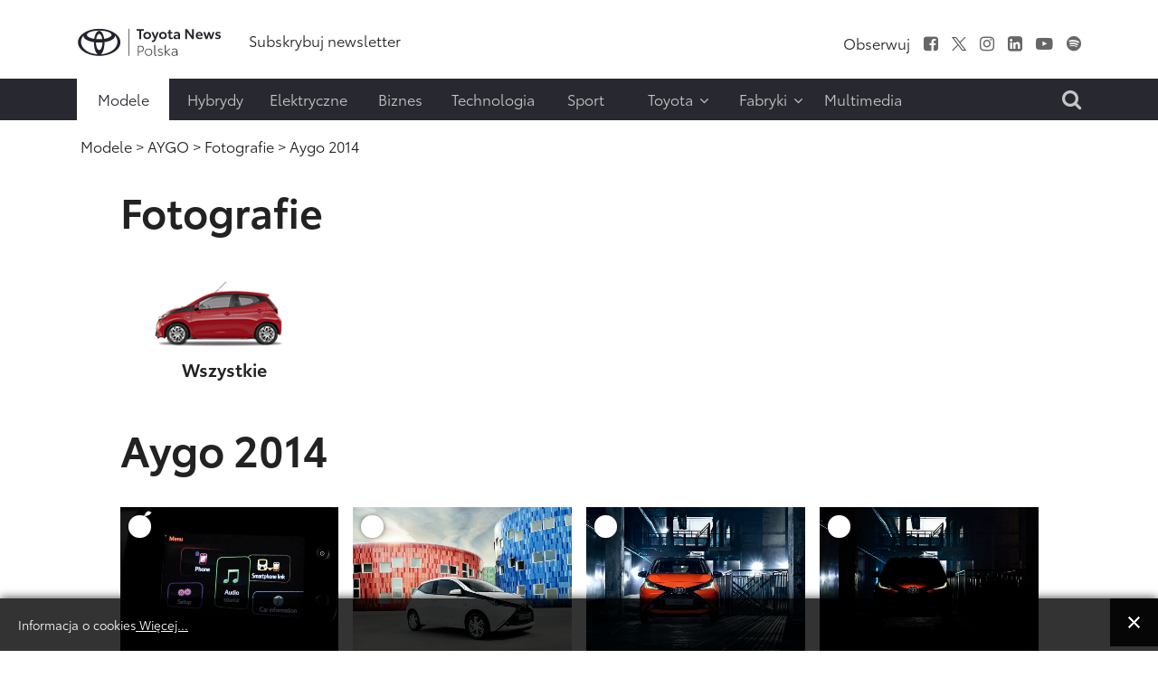

--- FILE ---
content_type: text/html; charset=utf-8
request_url: https://www.toyotanews.eu/pl/modele/aygo/fotografie-aygo/320-item-aygo-2014
body_size: 16275
content:

<!DOCTYPE html>
<html lang="pl-pl" data-logo="/images/logo/logo_black_pl.svg">
	<head>
		<meta charset="utf-8">
	<meta name="description" content="Portal prasowy Toyota Motor Poland. Dowiedz się więcej o modelach, działaniach oraz osiągnięciach Toyoty. Pobierz informacje, zdjęcia i filmy.">
	<title>Fotografie - Toyotanews.eu - Newsroom Toyota Central Europe</title>
	<link href="https://www.toyotanews.eu/pl/wynik-wyszukiwania?rrrgalleryitemid=320&amp;format=opensearch" rel="search" title="Szukaj Toyotanews.eu - Newsroom Toyota Central Europe" type="application/opensearchdescription+xml">
<link href="/media/system/css/fields/calendar.min.css?087670" rel="stylesheet">
	<link href="/media/mod_languages/css/template.min.css?66540c" rel="stylesheet">
	<link href="https://www.toyotanews.eu/templates/tce2021/css/magnific-popup.min.css" rel="stylesheet">
	<link href="https://www.toyotanews.eu//media/plg_system_info_ciacho/css/style.css?66540c" rel="stylesheet">
	<link href="https://www.toyotanews.eu/templates/tce2021/css/jquery.mCustomScrollbar.min.css?66540c" rel="stylesheet">
	<style>a.thumbnail {display: inline-block; zoom: 1; *display: inline;}</style>
<script src="https://www.toyotanews.eu/media/vendor/jquery/js/jquery.min.js?3.7.1"></script>
	<script src="https://www.toyotanews.eu/media/legacy/js/jquery-noconflict.min.js?504da4"></script>
	<script type="application/json" class="joomla-script-options new">{"joomla.jtext":{"SUNDAY":"niedziela","MONDAY":"poniedziałek","TUESDAY":"wtorek","WEDNESDAY":"środa","THURSDAY":"czwartek","FRIDAY":"piątek","SATURDAY":"sobota","SUN":"N","MON":"Pn","TUE":"Wt","WED":"Śr","THU":"Cz","FRI":"Pt","SAT":"So","JANUARY":"styczeń","FEBRUARY":"luty","MARCH":"marzec","APRIL":"kwiecień","MAY":"maj","JUNE":"czerwiec","JULY":"lipiec","AUGUST":"sierpień","SEPTEMBER":"wrzesień","OCTOBER":"październik","NOVEMBER":"listopad","DECEMBER":"grudzień","JANUARY_SHORT":"Sty","FEBRUARY_SHORT":"Lut","MARCH_SHORT":"Mar","APRIL_SHORT":"Kwi","MAY_SHORT":"Maj","JUNE_SHORT":"Cze","JULY_SHORT":"Lip","AUGUST_SHORT":"Sie","SEPTEMBER_SHORT":"Wrz","OCTOBER_SHORT":"Paź","NOVEMBER_SHORT":"Lis","DECEMBER_SHORT":"Gru","JCLOSE":"Zamknij","JCLEAR":"Wyczyść","JLIB_HTML_BEHAVIOR_TODAY":"Dziś","JLIB_HTML_BEHAVIOR_WK":"tydz.","JLIB_HTML_BEHAVIOR_AM":"rano","JLIB_HTML_BEHAVIOR_PM":"po południu"},"system.paths":{"root":"","rootFull":"https://www.toyotanews.eu/","base":"","baseFull":"https://www.toyotanews.eu/"},"csrf.token":"4975e0ba2fa12d90caae9a97984e4a0d"}</script>
	<script src="https://www.toyotanews.eu/media/system/js/core.min.js?2cb912"></script>
	<script src="https://www.toyotanews.eu/media/vendor/webcomponentsjs/js/webcomponents-bundle.min.js?2.8.0" nomodule defer></script>
	<script src="https://www.toyotanews.eu/media/system/js/fields/calendar-locales/date/gregorian/date-helper.min.js?66540c" defer></script>
	<script src="https://www.toyotanews.eu/media/system/js/fields/calendar.min.js?1903da" defer></script>
	<script src="https://www.toyotanews.eu/media/system/js/joomla-hidden-mail.min.js?80d9c7" type="module"></script>
	<script src="https://www.toyotanews.eu/templates/tce2021/js/scripts.js?66540c"></script>
	<script src="https://www.toyotanews.eu/templates/tce2021/js/jquery.magnific-popup.min.js?66540c"></script>
	<script src="https://www.toyotanews.eu/templates/tce2021/js/jquery.mCustomScrollbar.concat.min.js?66540c"></script>
	<script>
            jQuery(document).ready(function() {
                jQuery(".gallery-link").magnificPopup({
                    type: "image",
                    closeMarkup: "<button title=\"%title%\" type=\"button\" class=\"mfp-close\">+</button>",
                    gallery:{
                        tCounter: "%curr% z %total%",
                        enabled:true,
                        arrowMarkup: "<div class=\"mfp-arrow-%dir%-content mfp-prevent-close\"><button title=\"%title%\" type=\"button\" class=\"mfp-arrow mfp-prevent-close mfp-arrow-%dir%\"></button></div>",
                    },
                    callbacks: {
                        buildControls: function() {
                            this.contentContainer.append(this.arrowLeft.add(this.arrowRight));
                        }
                    },
                    image: {
                      markup: "<div class=\"mfp-figure\"><div class=\"mfp-close\"></div><div class=\"mfp-title mfp-title-top\"></div><figure>"+
                                "<div class=\"mfp-img\"></div>"+
                                "<figcaption><div class=\"mfp-bottom-bar\">"+
                                "<div class=\"mfp-title\"></div>"+
                                "<div class=\"mfp-counter\"></div>"+
                                "</div></figcaption></figure></div>",
                        titleSrc: function(item) {
                            title    = "<span>"+item.el.attr("title")+"</span>";
                            src_low  = item.el.data("src_low");
                            src_high = item.el.data("src_high");
                            filename = item.el.data("filename");
                            download = "";
			
                            if(src_low !== undefined || src_high !== undefined){
                                download = "<div>"+"Pobierz:<span>";
			
                                if(src_low !== undefined){
                                    download += "<a href=\""+src_low+"\" download=\""+filename+"\">"+"Low res</a>";
                                }
			
                                if(src_high !== undefined){
                                    download += "<a href=\""+src_high+"\" download=\""+filename+"\">"+"High res</a>";
                                }
			
                                download += "</span></div>";
                            }
			
                            return title+download;
                        }
                    }
                });
            });
        </script>
	<script>
              function info_cookie(){
                 var exdays = 360;
                 var exdate=new Date();
                 exdate.setDate(exdate.getDate() + exdays);
                 document.cookie = 'info_cookie=1;expires='+exdate.toUTCString();
                 document.getElementById('panel_cookie_dol').style.display='none';             
              }
              jQuery(window).load(function() {
                var cookies = document.cookie.split(';');
                if(!cookies.length)
                  document.getElementById('panel_cookie_dol').style.display='none'; 
               });
         </script>

		
		<meta name="viewport" content="width=device-width, initial-scale=1">
		<link rel="stylesheet" href="https://www.toyotanews.eu/templates/tce2021/css/bootstrap.min.css" type="text/css" />
		<link rel="stylesheet" href="https://www.toyotanews.eu/templates/tce2021/css/styles.css?v=1763731020" type="text/css" />
		<link rel="stylesheet" href="https://www.toyotanews.eu/templates/tce2021/css/font-awesome.min.css" type="text/css" />
		<link rel="stylesheet" href="https://www.toyotanews.eu/templates/tce2021/css/magnific-popup.min.css" type="text/css" />
		<link rel="apple-touch-icon" sizes="180x180" href="https://www.toyotanews.eu/templates/tce2021/favicon/apple-touch-icon.png">
        <link rel="icon" type="image/png" sizes="32x32" href="https://www.toyotanews.eu/templates/tce2021/favicon/favicon-32x32.png">
        <link rel="icon" type="image/png" sizes="16x16" href="https://www.toyotanews.eu/templates/tce2021/favicon/favicon-16x16.png">
        <meta name="msapplication-TileColor" content="#282830">
    	<meta name="theme-color" content="#282830">
    	<script>
    		jQuery('body').addClass('notransition');
    		jQuery(document).ready(function(){
    			jQuery('body').removeClass('notransition');
    			jQuery(document).on('click', 'a', function (event) {
					if(jQuery.attr(this, 'href').length > 1){
            			var urlHash = jQuery.attr(this, 'href').split("#");
    
        			    if (urlHash &&  jQuery('#' + urlHash[1]).length ){
        			    	 event.preventDefault();
        			    	 
            			    offset	= jQuery('.header-menu-wrapper').length ? jQuery('.header-menu-wrapper').eq(0).innerHeight() : 0;
    						jQuery('html,body').animate({
        			              scrollTop: jQuery('#' + urlHash[1]).offset().top - offset
        			          }, 2500);
        				}
					}
    			});
    		});    		
		</script>
		<noscript>
			<link rel="stylesheet" href="https://www.toyotanews.eu/templates/tce2021/css/no-script.css" type="text/css" />
		</noscript>
        <meta property="og:title" content="Fotografie - Toyotanews.eu - Newsroom Toyota Central Europe" />
		<meta property="og:url" content="https://www.toyotanews.eu/pl/modele/aygo/fotografie-aygo/320-item-aygo-2014">          
		<meta property="og:image" content="https://www.toyotanews.eu/images/logo-gray.png" />
		<meta property="og:image:secure_url" content="https://www.toyotanews.eu/images/logo-gray.png" />
		<meta property="og:image:type" content="image/svg+xml" />
		<script>
			(function(i,s,o,g,r,a,m){i['GoogleAnalyticsObject']=r;i[r]=i[r]||function(){
			(i[r].q=i[r].q||[]).push(arguments)},i[r].l=1*new Date();a=s.createElement(o),
			m=s.getElementsByTagName(o)[0];a.async=1;a.src=g;m.parentNode.insertBefore(a,m)
			})(window,document,'script','https://www.google-analytics.com/analytics.js','ga');

			ga('create', 'G-ZV90GD4P9S', 'auto');
			ga('send', 'pageview');
		</script>
          
<!-- Google tag (gtag.js) -->
<script async src="https://www.googletagmanager.com/gtag/js?id=G-ZV90GD4P9S"></script>
<script>
  window.dataLayer = window.dataLayer || [];
  function gtag(){dataLayer.push(arguments);}
  gtag('js', new Date());

  gtag('config', 'G-ZV90GD4P9S');
</script>

	<script type="application/ld+json">{"@context":"https://schema.org","@type":"Vehicle","@id":"https://www.toyotanews.eu/pl/modele#aygo","name":"AYGO","brand":{"@type":"Brand","@id":"https://www.toyotanews.eu/pl/modele#aygo-brand","name":"Toyota"},"image":"https://www.toyotanews.eu/images/toyota-aygo-mambo_tcm-1015-1560133_1.png"}</script><script type="application/ld+json">{"@context":"https://schema.org","@type":"WebPage","@id":"https://www.toyotanews.eu/pl/modele/aygo/fotografie-aygo/320-item-aygo-2014","url":"https://www.toyotanews.eu/pl/modele/aygo/fotografie-aygo/320-item-aygo-2014","publisher":{"@type":"Organization","name":"Toyotanews.eu - Newsroom Toyota Central Europe","url":"https://www.toyotanews.eu","logo":{"@type":"ImageObject","url":"https://www.toyotanews.eu/images/logo/logo_black_pl.svg","width":300,"height":61}},"copyrightHolder":{"@type":"Organization","name":"Toyotanews.eu - Newsroom Toyota Central Europe"},"mainEntity":{"@type":"CollectionPage","@id":"https://www.toyotanews.eu/pl/modele/aygo/fotografie-aygo/320-aygo-2014"},"description":"Portal prasowy Toyota Motor Poland. Dowiedz się więcej o modelach, działaniach oraz osiągnięciach Toyoty. Pobierz informacje, zdjęcia i filmy.","breadcrumb":{"@type":"BreadcrumbList","itemListElement":[{"@type":"ListItem","position":1,"item":{"@type":"WebPage","@id":"https://www.toyotanews.eu/","name":"Toyotanews.eu - Newsroom Toyota Central Europe"}},{"@type":"ListItem","position":2,"item":{"@type":"WebPage","@id":"https://www.toyotanews.eu/pl/modele","name":"Modele"}},{"@type":"ListItem","position":3,"item":{"@type":"WebPage","@id":"https://www.toyotanews.eu/pl/modele/aygo/informacje-prasowe-aygo","name":"AYGO"}},{"@type":"ListItem","position":4,"item":{"@type":"WebPage","@id":"https://www.toyotanews.eu/pl/modele/aygo/fotografie-aygo?view=galleries","name":"Fotografie"}},{"@type":"ListItem","position":5,"item":{"@type":"WebPage","@id":"/pl/modele/aygo/fotografie-aygo/320-aygo-2014","name":"Aygo 2014"}}]}}</script><script type="application/ld+json">{"@context":"https://schema.org","@type":"CollectionPage","@id":"https://www.toyotanews.eu/pl/modele/aygo/fotografie-aygo/320-aygo-2014","url":"https://www.toyotanews.eu/pl/modele/aygo/fotografie-aygo/320-item-aygo-2014","publisher":{"@type":"Organization","name":"Toyotanews.eu - Newsroom Toyota Central Europe","url":"https://www.toyotanews.eu","logo":{"@type":"ImageObject","url":"https://www.toyotanews.eu/images/logo/logo_black_pl.svg","width":300,"height":61}},"copyrightHolder":{"@type":"Organization","name":"Toyotanews.eu - Newsroom Toyota Central Europe"},"about":{"@id":"https://www.toyotanews.eu/pl/modele#aygo"},"name":null,"mainEntity":{"@type":"ItemList","numberOfItems":122,"itemListElement":[{"@type":"ListItem","position":1,"item":{"@type":"ImageObject","contentUrl":"https://www.toyotanews.eu/pl/grafika-galerii/320-aygo-2014.jpg?rimage=6754&filename=02.jpg","caption":null,"width":562,"height":375}},{"@type":"ListItem","position":2,"item":{"@type":"ImageObject","contentUrl":"https://www.toyotanews.eu/pl/grafika-galerii/320-aygo-2014.jpg?rimage=6755&filename=1-4Seb1.jpg","caption":"Aygo 2014","width":562,"height":375}},{"@type":"ListItem","position":3,"item":{"@type":"ImageObject","contentUrl":"https://www.toyotanews.eu/pl/grafika-galerii/320-aygo-2014.jpg?rimage=6756&filename=10Seb1.jpg","caption":"Aygo 2014","width":562,"height":375}},{"@type":"ListItem","position":4,"item":{"@type":"ImageObject","contentUrl":"https://www.toyotanews.eu/pl/grafika-galerii/320-aygo-2014.jpg?rimage=6757&filename=10Seb1orange-Teaser3-1.jpg","caption":"Aygo 2014","width":562,"height":375}},{"@type":"ListItem","position":5,"item":{"@type":"ImageObject","contentUrl":"https://www.toyotanews.eu/pl/grafika-galerii/320-aygo-2014.jpg?rimage=6758&filename=10Seb5.jpg","caption":"Aygo 2014","width":562,"height":375}},{"@type":"ListItem","position":6,"item":{"@type":"ImageObject","contentUrl":"https://www.toyotanews.eu/pl/grafika-galerii/320-aygo-2014.jpg?rimage=6759&filename=11Seb.jpg","caption":"Aygo 2014","width":562,"height":375}},{"@type":"ListItem","position":7,"item":{"@type":"ImageObject","contentUrl":"https://www.toyotanews.eu/pl/grafika-galerii/320-aygo-2014.jpg?rimage=6760&filename=12-1.jpg","caption":"Aygo 2014","width":562,"height":375}},{"@type":"ListItem","position":8,"item":{"@type":"ImageObject","contentUrl":"https://www.toyotanews.eu/pl/grafika-galerii/320-aygo-2014.jpg?rimage=6761&filename=12Seb4.jpg","caption":"Aygo 2014","width":562,"height":375}},{"@type":"ListItem","position":9,"item":{"@type":"ImageObject","contentUrl":"https://www.toyotanews.eu/pl/grafika-galerii/320-aygo-2014.jpg?rimage=6762&filename=14Seb2.jpg","caption":"Aygo 2014","width":562,"height":375}},{"@type":"ListItem","position":10,"item":{"@type":"ImageObject","contentUrl":"https://www.toyotanews.eu/pl/grafika-galerii/320-aygo-2014.jpg?rimage=6763&filename=15Seb3.jpg","caption":"Aygo 2014","width":562,"height":375}}]},"primaryImageOfPage":{"@type":"ImageObject","contentUrl":"https://www.toyotanews.eu/pl/grafika-galerii/320-aygo-2014.jpg?rimage=6754&filename=02.jpg","width":562,"height":375}}</script></head>
	<body class="itemid-2114">
				<input type="checkbox" name="navigation-activator" id="navigation-activator" value="1" class="checkbox-toggle" /> 
		<input type="checkbox" name="multimedia-menu" id="multimedia-menu" value="1" class="checkbox-toggle" /> 
		<input type="checkbox" name="search-module" id="search-module" value="1" class="checkbox-toggle" /> 
		<div>
    		<header class="page-header-content site-headerbackground-white">
    			<div class="header-menu-wrapper">
        			<div class="container">					
            			<div class="row header-main-row align-items-center mobile-fixed ">
            				<div class="col-sm-2 col-3 d-block d-lg-none">
            					<label for="navigation-activator" class="btn-navbar">
                                	<span class="icon-bar first-line"></span><span class="icon-bar"></span><span class="icon-bar last-line"></span>
								</label>
            				</div>
            				<div class="col-6 col-sm-8 col-lg-2 logo-content">
            						            					<a href="/pl/" class="d-none d-lg-block"><img class="animation" src="https://www.toyotanews.eu//images/logo/logo_black_pl.svg" alt="Toyotanews.eu - Newsroom Toyota Central Europe"></a>	            					<a href="/pl/" class="d-lg-none d-block"><img class="animation" src="https://www.toyotanews.eu//images/logo/logo_white_pl.svg" alt="Toyotanews.eu - Newsroom Toyota Central Europe"></a>	            						            					
            				</div>
            				<div class="col-lg-10 col-md-9 col-sm-2 col-3 d-none d-lg-block">
                				<div class="row center header-right-content d-none justify-content-end d-lg-flex">
                					<div class="moduletable  links-hover-line col-md-7" id="mod-369-content">
		<ul class="nav menu mod-list" >
<li class="item-3626"><a href="/pl/subskrybuj-newsletter-2" ><span class="item-title">Subskrybuj newsletter</span></a></li></ul>
</div>
<div class="moduletable  text-right d-none d-lg-block col-md-5" id="mod-368-content">
		<ul class="nav menu list-inline d-inline-block social-menu mod-list" >
<li class="item-2036 divider"><span class="separator " ><span class="item-title">Obserwuj</span></span>
</li><li class="item-2000"><a href="https://www.facebook.com/ToyotaPolska/" class="fa fa-facebook-square" target="_blank" rel="noopener noreferrer"><span class="item-title">Facebook</span></a></li><li class="item-2001"><a href="https://x.com/MularczykR" target="_blank" rel="noopener noreferrer"><img src="https://www.toyotanews.eu/images/icons/twitter.svg" alt="X"></a></li><li class="item-2002"><a href="https://www.instagram.com/robert.mularczyk/" class="fa fa-instagram" target="_blank" rel="noopener noreferrer"><span class="item-title">Instagram</span></a></li><li class="item-2003"><a href="https://www.linkedin.com/company/toyota-motor-poland/" class="fa fa-linkedin-square" target="_blank" rel="noopener noreferrer"><span class="item-title">LinkedIn</span></a></li><li class="item-2004"><a href="https://www.youtube.com/c/ToyotaNewsPL" class="fa fa-youtube-play" target="_blank" rel="noopener noreferrer"><span class="item-title">Youtube</span></a></li><li class="item-2008"><a href="https://open.spotify.com/show/55iJsjXA9L0DozRdtmImBN" class="fa fa-spotify" target="_blank" rel="noopener noreferrer"><span class="item-title">Spofity</span></a></li></ul>
</div>

                				</div>
            				</div>
            				<div class="col-md-1 col-sm-2 col-3 d-block d-lg-none mobile-search-label">
            					<label for="search-module"><i class="fa fa-search" aria-hidden="true"></i></label>
            				</div>
            			</div>
                		<div class="row header-main-row align-items-center d-flex d-lg-none">
                			<div class="col-sm-2 col-3 d-block d-lg-none">
            					<label for="navigation-activator" class="btn-navbar">
                                	<span class="icon-bar first-line"></span><span class="icon-bar"></span><span class="icon-bar last-line"></span>
								</label>
            				</div>
                			<div class="col-6 col-sm-8 col-md-3 col-lg-2 logo-content">
                				                        			<a href="https://www.toyotanews.eu/" ><img class="animation" src="https://www.toyotanews.eu/images/toyota-logo-white.png" alt="Toyotanews.eu - Newsroom Toyota Central Europe"></a>                        		                        	</div>
                		</div>
            			<div class="page-navigation-content mobile-full-menu animation">
            				<label for="navigation-activator" class="close-menu d-block d-lg-none">
                               	+
							</label>
            				<div class="row">
            					<div class="moduletable  col-xl-10 col-md-11" id="mod-370-content">
		<ul class="nav menu mod-list" >
<li class="item-2115 alias-parent-active"><a href="/pl/modele" ><span class="item-title">Modele</span></a></li><li class="item-2039"><a href="/pl/hybrydy" ><span class="item-title">Hybrydy</span></a></li><li class="item-2040"><a href="/pl/elektryczne" ><span class="item-title">Elektryczne</span></a></li><li class="item-2041"><a href="/pl/biznes" ><span class="item-title">Biznes</span></a></li><li class="item-2042"><a href="/pl/technologia" ><span class="item-title">Technologia</span></a></li><li class="item-1996"><a href="/pl/sport-pl" ><span class="item-title">Sport</span></a></li><li class="item-1997 divider deeper parent"><input type="checkbox" name="level-1" id="menu-370-item-1997" value="1" class="toggle-checkbox d-block d-lg-none" /><label for="menu-370-item-1997" class="plus-label d-block d-lg-none">+</label><span class="separator " ><span class="item-title">Toyota</span><i class="fa fa-angle-down" aria-hidden="true"></i></span>
<ul class="nav-child list-unstyled animation"><li class="item-2257"><a href="/pl/toyota/o-nas" ><span class="item-title">O nas</span></a></li><li class="item-2258"><a href="/pl/toyota/personalia" ><span class="item-title">Personalia</span></a></li><li class="item-2261"><a href="/pl/toyota/aktualnosci-dealerskie" ><span class="item-title">Aktualności Dealerskie</span></a></li></ul></li><li class="item-1998 divider deeper parent"><input type="checkbox" name="level-1" id="menu-370-item-1998" value="1" class="toggle-checkbox d-block d-lg-none" /><label for="menu-370-item-1998" class="plus-label d-block d-lg-none">+</label><span class="separator " ><span class="item-title">Fabryki</span><i class="fa fa-angle-down" aria-hidden="true"></i></span>
<ul class="nav-child list-unstyled animation"><li class="item-2262"><a href="/pl/fabryki/informacje-prasowe" ><span class="item-title">Informacje prasowe</span></a></li><li class="item-2263"><a href="https://www.toyotapl.com/fabryka-toyoty/o-fabryce/o-nas" target="_blank" rel="noopener noreferrer"><span class="item-title">O nas</span></a></li><li class="item-2312"><a href="/pl/fabryki/fabryki-video" ><span class="item-title">Video</span></a></li></ul></li><li class="item-1999"><a href="/pl/multimedia/toyota-insider" ><span class="item-title">Multimedia</span></a></li></ul>
</div>
<div class="moduletable  col-xl-2 search-label text-end d-none d-lg-block text-end col-md-1" id="mod-388-content">
		

<div class="custom custom-raw"  >
	<label for="search-module"><i class="fa fa-search" aria-hidden="true"></i></label></div>
</div>

            				</div>
            			</div>
        			</div>
        		</div>
    			<div class="container">
    				
    			</div>
    		</header>
    		<div class="page-main-wrapper">
        		        			<section class="page-top position-static">
        				<div class="container">
        					<div class="row main-row align-items-center justify-content-center">
            					<div class="moduletable  col-md-12" id="mod-381-content">
		<nav class="mod-breadcrumbs__wrapper" aria-label="Ścieżka">
	<ol class="list-unstyled breadcrumbs links-hover-line">
					<li class="mod-breadcrumbs__divider float-start"><span class="divider icon-location icon-fw" aria-hidden="true"></span></li>
		
		<li class=""><a href="/pl/modele" class="pathway"><span>Modele</span></a><span class="divider">&nbsp;&gt;&nbsp;</span></li><li class=""><a href="/pl/modele/aygo/informacje-prasowe-aygo" class="pathway"><span>AYGO</span></a><span class="divider">&nbsp;&gt;&nbsp;</span></li><li class=""><a href="/pl/modele/aygo/fotografie-aygo?view=galleries" class="pathway"><span>Fotografie</span></a><span class="divider">&nbsp;&gt;&nbsp;</span></li><li class= active"><span>Aygo 2014</span></li>	</ol>
</nav>

</div>

            				</div>	
        				</div>
            		</section>
        		        		
        		        			<section class="page-content background-white">
        				<div class="container">
                			<div class="row main-row">
                				                				                				                				<div class="col-lg-12">
                					
<div class="item-page">
	<form action="https://www.toyotanews.eu/pl/modele/aygo/fotografie-aygo/320-item-aygo-2014" method="POST" class="row justify-content-center">
					<div class="col-xl-11">
				<div class="row align-items-end component-top-part">
											<div class="col-xl-12 col-lg-12 col-md-12">
							<div class="site-header">Fotografie</div>
						</div>
														</div>	
			</div>
							<div class="item-page col-xl-11">
				<div class="row align-items-end tags-toolbar">
																	<div class="col-md-3 menu-item-icon">
							<a href="/pl/modele/aygo/fotografie-aygo/320-aygo-2014?filter_tag=0" class="center inline-block"><img src="https://www.toyotanews.eu/images/toyota-aygo-mambo_tcm-1015-1560133.png" alt="Wszystkie"><br /><span>Wszystkie</span></a>						</div>
														</div>
			</div>
				<div class="col-xl-11">
							<div class="page-header no-margin">
					<h2>Aygo 2014</h2>
				</div>
						<div class="d-none d-lg-block">
				<fieldset class="download-fieldset">
					<div class="checkbox-content d-inline-block">
						<input type="radio" name="type" value="1" id="download-low-res" checked="checked" class="radio-replace" />
						<label for="download-low-res">Low res</label>
					</div>
					<div class="checkbox-content d-inline-block">
						<input type="radio" name="type" value="2" id="download-high-res" class="radio-replace" />
						<label for="download-high-res">High res</label>
					</div>
					<div class="d-block d-lg-none separator"></div>
					<div class="submit-content d-inline-block">
						<button type="submit" class="button"><span>Pobierz</span><span class="counter"></span></button>
						<input type="hidden" name="download-gallery" value="1" />
					</div>
					<div class="reset-images d-inline-block">
						<a href="/" class="reset-images-button"><i class="fa fa-minus" aria-hidden="true"></i></a>					</div>
				</fieldset>
			</div>
			<div class="gallery row">
																		
											<div class="col-xl-3 col-lg-3 col-md-4 col-6">
							<div class="item">
								<input type="checkbox" name="images[]" value="6754" id="gallery-image-6754" class="image-checkbox" />
									<a href="https://www.toyotanews.eu/pl/grafika-galerii/320-aygo-2014.jpg?rimage=6754&filename=02.jpg" class="gallery-link" title="Aygo 2014" data-src_low="https://www.toyotanews.eu/pl/grafika-galerii/320-aygo-2014.jpg?rimage=6754&filename=02.jpg" data-filename="02.jpg" data-src_high="https://www.toyotanews.eu/pl/grafika-galerii/320-aygo-2014.jpg?rimage=6754&filename=02.jpg&hires=1"><img src="https://www.toyotanews.eu/pl/grafika-galerii/320-aygo-2014.jpg?rimage=6754&amp;rsize=com_rrrcontent.list2021&filename=02.jpg" alt="Aygo 2014"  width="562" height="375" loading="lazy" class="resize" /></a>									<label for="gallery-image-6754" class="d-none d-lg-block"><span>+</span></label>
							</div>
						</div>
																									
											<div class="col-xl-3 col-lg-3 col-md-4 col-6">
							<div class="item">
								<input type="checkbox" name="images[]" value="6755" id="gallery-image-6755" class="image-checkbox" />
									<a href="https://www.toyotanews.eu/pl/grafika-galerii/320-aygo-2014.jpg?rimage=6755&filename=1-4Seb1.jpg" class="gallery-link" title="Aygo 2014" data-src_low="https://www.toyotanews.eu/pl/grafika-galerii/320-aygo-2014.jpg?rimage=6755&filename=1-4Seb1.jpg" data-filename="1-4Seb1.jpg" data-src_high="https://www.toyotanews.eu/pl/grafika-galerii/320-aygo-2014.jpg?rimage=6755&filename=1-4Seb1.jpg&hires=1"><img src="https://www.toyotanews.eu/pl/grafika-galerii/320-aygo-2014.jpg?rimage=6755&amp;rsize=com_rrrcontent.list2021&filename=1-4Seb1.jpg" alt="Aygo 2014"  width="562" height="375" loading="lazy" class="resize" /></a>									<label for="gallery-image-6755" class="d-none d-lg-block"><span>+</span></label>
							</div>
						</div>
																									
											<div class="col-xl-3 col-lg-3 col-md-4 col-6">
							<div class="item">
								<input type="checkbox" name="images[]" value="6756" id="gallery-image-6756" class="image-checkbox" />
									<a href="https://www.toyotanews.eu/pl/grafika-galerii/320-aygo-2014.jpg?rimage=6756&filename=10Seb1.jpg" class="gallery-link" title="Aygo 2014" data-src_low="https://www.toyotanews.eu/pl/grafika-galerii/320-aygo-2014.jpg?rimage=6756&filename=10Seb1.jpg" data-filename="10Seb1.jpg" data-src_high="https://www.toyotanews.eu/pl/grafika-galerii/320-aygo-2014.jpg?rimage=6756&filename=10Seb1.jpg&hires=1"><img src="https://www.toyotanews.eu/pl/grafika-galerii/320-aygo-2014.jpg?rimage=6756&amp;rsize=com_rrrcontent.list2021&filename=10Seb1.jpg" alt="Aygo 2014"  width="562" height="375" loading="lazy" class="resize" /></a>									<label for="gallery-image-6756" class="d-none d-lg-block"><span>+</span></label>
							</div>
						</div>
																									
											<div class="col-xl-3 col-lg-3 col-md-4 col-6">
							<div class="item">
								<input type="checkbox" name="images[]" value="6757" id="gallery-image-6757" class="image-checkbox" />
									<a href="https://www.toyotanews.eu/pl/grafika-galerii/320-aygo-2014.jpg?rimage=6757&filename=10Seb1orange-Teaser3-1.jpg" class="gallery-link" title="Aygo 2014" data-src_low="https://www.toyotanews.eu/pl/grafika-galerii/320-aygo-2014.jpg?rimage=6757&filename=10Seb1orange-Teaser3-1.jpg" data-filename="10Seb1orange-Teaser3-1.jpg" data-src_high="https://www.toyotanews.eu/pl/grafika-galerii/320-aygo-2014.jpg?rimage=6757&filename=10Seb1orange-Teaser3-1.jpg&hires=1"><img src="https://www.toyotanews.eu/pl/grafika-galerii/320-aygo-2014.jpg?rimage=6757&amp;rsize=com_rrrcontent.list2021&filename=10Seb1orange-Teaser3-1.jpg" alt="Aygo 2014"  width="562" height="375" loading="lazy" class="resize" /></a>									<label for="gallery-image-6757" class="d-none d-lg-block"><span>+</span></label>
							</div>
						</div>
																									
											<div class="col-xl-3 col-lg-3 col-md-4 col-6">
							<div class="item">
								<input type="checkbox" name="images[]" value="6758" id="gallery-image-6758" class="image-checkbox" />
									<a href="https://www.toyotanews.eu/pl/grafika-galerii/320-aygo-2014.jpg?rimage=6758&filename=10Seb5.jpg" class="gallery-link" title="Aygo 2014" data-src_low="https://www.toyotanews.eu/pl/grafika-galerii/320-aygo-2014.jpg?rimage=6758&filename=10Seb5.jpg" data-filename="10Seb5.jpg" data-src_high="https://www.toyotanews.eu/pl/grafika-galerii/320-aygo-2014.jpg?rimage=6758&filename=10Seb5.jpg&hires=1"><img src="https://www.toyotanews.eu/pl/grafika-galerii/320-aygo-2014.jpg?rimage=6758&amp;rsize=com_rrrcontent.list2021&filename=10Seb5.jpg" alt="Aygo 2014"  width="562" height="375" loading="lazy" class="resize" /></a>									<label for="gallery-image-6758" class="d-none d-lg-block"><span>+</span></label>
							</div>
						</div>
																									
											<div class="col-xl-3 col-lg-3 col-md-4 col-6">
							<div class="item">
								<input type="checkbox" name="images[]" value="6759" id="gallery-image-6759" class="image-checkbox" />
									<a href="https://www.toyotanews.eu/pl/grafika-galerii/320-aygo-2014.jpg?rimage=6759&filename=11Seb.jpg" class="gallery-link" title="Aygo 2014" data-src_low="https://www.toyotanews.eu/pl/grafika-galerii/320-aygo-2014.jpg?rimage=6759&filename=11Seb.jpg" data-filename="11Seb.jpg" data-src_high="https://www.toyotanews.eu/pl/grafika-galerii/320-aygo-2014.jpg?rimage=6759&filename=11Seb.jpg&hires=1"><img src="https://www.toyotanews.eu/pl/grafika-galerii/320-aygo-2014.jpg?rimage=6759&amp;rsize=com_rrrcontent.list2021&filename=11Seb.jpg" alt="Aygo 2014"  width="562" height="375" loading="lazy" class="resize" /></a>									<label for="gallery-image-6759" class="d-none d-lg-block"><span>+</span></label>
							</div>
						</div>
																									
											<div class="col-xl-3 col-lg-3 col-md-4 col-6">
							<div class="item">
								<input type="checkbox" name="images[]" value="6760" id="gallery-image-6760" class="image-checkbox" />
									<a href="https://www.toyotanews.eu/pl/grafika-galerii/320-aygo-2014.jpg?rimage=6760&filename=12-1.jpg" class="gallery-link" title="Aygo 2014" data-src_low="https://www.toyotanews.eu/pl/grafika-galerii/320-aygo-2014.jpg?rimage=6760&filename=12-1.jpg" data-filename="12-1.jpg" data-src_high="https://www.toyotanews.eu/pl/grafika-galerii/320-aygo-2014.jpg?rimage=6760&filename=12-1.jpg&hires=1"><img src="https://www.toyotanews.eu/pl/grafika-galerii/320-aygo-2014.jpg?rimage=6760&amp;rsize=com_rrrcontent.list2021&filename=12-1.jpg" alt="Aygo 2014"  width="562" height="375" loading="lazy" class="resize" /></a>									<label for="gallery-image-6760" class="d-none d-lg-block"><span>+</span></label>
							</div>
						</div>
																									
											<div class="col-xl-3 col-lg-3 col-md-4 col-6">
							<div class="item">
								<input type="checkbox" name="images[]" value="6761" id="gallery-image-6761" class="image-checkbox" />
									<a href="https://www.toyotanews.eu/pl/grafika-galerii/320-aygo-2014.jpg?rimage=6761&filename=12Seb4.jpg" class="gallery-link" title="Aygo 2014" data-src_low="https://www.toyotanews.eu/pl/grafika-galerii/320-aygo-2014.jpg?rimage=6761&filename=12Seb4.jpg" data-filename="12Seb4.jpg" data-src_high="https://www.toyotanews.eu/pl/grafika-galerii/320-aygo-2014.jpg?rimage=6761&filename=12Seb4.jpg&hires=1"><img src="https://www.toyotanews.eu/pl/grafika-galerii/320-aygo-2014.jpg?rimage=6761&amp;rsize=com_rrrcontent.list2021&filename=12Seb4.jpg" alt="Aygo 2014"  width="562" height="375" loading="lazy" class="resize" /></a>									<label for="gallery-image-6761" class="d-none d-lg-block"><span>+</span></label>
							</div>
						</div>
																									
											<div class="col-xl-3 col-lg-3 col-md-4 col-6">
							<div class="item">
								<input type="checkbox" name="images[]" value="6762" id="gallery-image-6762" class="image-checkbox" />
									<a href="https://www.toyotanews.eu/pl/grafika-galerii/320-aygo-2014.jpg?rimage=6762&filename=14Seb2.jpg" class="gallery-link" title="Aygo 2014" data-src_low="https://www.toyotanews.eu/pl/grafika-galerii/320-aygo-2014.jpg?rimage=6762&filename=14Seb2.jpg" data-filename="14Seb2.jpg" data-src_high="https://www.toyotanews.eu/pl/grafika-galerii/320-aygo-2014.jpg?rimage=6762&filename=14Seb2.jpg&hires=1"><img src="https://www.toyotanews.eu/pl/grafika-galerii/320-aygo-2014.jpg?rimage=6762&amp;rsize=com_rrrcontent.list2021&filename=14Seb2.jpg" alt="Aygo 2014"  width="562" height="375" loading="lazy" class="resize" /></a>									<label for="gallery-image-6762" class="d-none d-lg-block"><span>+</span></label>
							</div>
						</div>
																									
											<div class="col-xl-3 col-lg-3 col-md-4 col-6">
							<div class="item">
								<input type="checkbox" name="images[]" value="6763" id="gallery-image-6763" class="image-checkbox" />
									<a href="https://www.toyotanews.eu/pl/grafika-galerii/320-aygo-2014.jpg?rimage=6763&filename=15Seb3.jpg" class="gallery-link" title="Aygo 2014" data-src_low="https://www.toyotanews.eu/pl/grafika-galerii/320-aygo-2014.jpg?rimage=6763&filename=15Seb3.jpg" data-filename="15Seb3.jpg" data-src_high="https://www.toyotanews.eu/pl/grafika-galerii/320-aygo-2014.jpg?rimage=6763&filename=15Seb3.jpg&hires=1"><img src="https://www.toyotanews.eu/pl/grafika-galerii/320-aygo-2014.jpg?rimage=6763&amp;rsize=com_rrrcontent.list2021&filename=15Seb3.jpg" alt="Aygo 2014"  width="562" height="375" loading="lazy" class="resize" /></a>									<label for="gallery-image-6763" class="d-none d-lg-block"><span>+</span></label>
							</div>
						</div>
																									
											<div class="col-xl-3 col-lg-3 col-md-4 col-6">
							<div class="item">
								<input type="checkbox" name="images[]" value="6764" id="gallery-image-6764" class="image-checkbox" />
									<a href="https://www.toyotanews.eu/pl/grafika-galerii/320-aygo-2014.jpg?rimage=6764&filename=16Seb2.jpg" class="gallery-link" title="Aygo 2014" data-src_low="https://www.toyotanews.eu/pl/grafika-galerii/320-aygo-2014.jpg?rimage=6764&filename=16Seb2.jpg" data-filename="16Seb2.jpg" data-src_high="https://www.toyotanews.eu/pl/grafika-galerii/320-aygo-2014.jpg?rimage=6764&filename=16Seb2.jpg&hires=1"><img src="https://www.toyotanews.eu/pl/grafika-galerii/320-aygo-2014.jpg?rimage=6764&amp;rsize=com_rrrcontent.list2021&filename=16Seb2.jpg" alt="Aygo 2014"  width="562" height="375" loading="lazy" class="resize" /></a>									<label for="gallery-image-6764" class="d-none d-lg-block"><span>+</span></label>
							</div>
						</div>
																									
											<div class="col-xl-3 col-lg-3 col-md-4 col-6">
							<div class="item">
								<input type="checkbox" name="images[]" value="6765" id="gallery-image-6765" class="image-checkbox" />
									<a href="https://www.toyotanews.eu/pl/grafika-galerii/320-aygo-2014.jpg?rimage=6765&filename=17Seb2.jpg" class="gallery-link" title="Aygo 2014" data-src_low="https://www.toyotanews.eu/pl/grafika-galerii/320-aygo-2014.jpg?rimage=6765&filename=17Seb2.jpg" data-filename="17Seb2.jpg" data-src_high="https://www.toyotanews.eu/pl/grafika-galerii/320-aygo-2014.jpg?rimage=6765&filename=17Seb2.jpg&hires=1"><img src="https://www.toyotanews.eu/pl/grafika-galerii/320-aygo-2014.jpg?rimage=6765&amp;rsize=com_rrrcontent.list2021&filename=17Seb2.jpg" alt="Aygo 2014"  width="562" height="375" loading="lazy" class="resize" /></a>									<label for="gallery-image-6765" class="d-none d-lg-block"><span>+</span></label>
							</div>
						</div>
																									
											<div class="col-xl-3 col-lg-3 col-md-4 col-6">
							<div class="item">
								<input type="checkbox" name="images[]" value="6766" id="gallery-image-6766" class="image-checkbox" />
									<a href="https://www.toyotanews.eu/pl/grafika-galerii/320-aygo-2014.jpg?rimage=6766&filename=18Seb1.jpg" class="gallery-link" title="Aygo 2014" data-src_low="https://www.toyotanews.eu/pl/grafika-galerii/320-aygo-2014.jpg?rimage=6766&filename=18Seb1.jpg" data-filename="18Seb1.jpg" data-src_high="https://www.toyotanews.eu/pl/grafika-galerii/320-aygo-2014.jpg?rimage=6766&filename=18Seb1.jpg&hires=1"><img src="https://www.toyotanews.eu/pl/grafika-galerii/320-aygo-2014.jpg?rimage=6766&amp;rsize=com_rrrcontent.list2021&filename=18Seb1.jpg" alt="Aygo 2014"  width="562" height="375" loading="lazy" class="resize" /></a>									<label for="gallery-image-6766" class="d-none d-lg-block"><span>+</span></label>
							</div>
						</div>
																									
											<div class="col-xl-3 col-lg-3 col-md-4 col-6">
							<div class="item">
								<input type="checkbox" name="images[]" value="6767" id="gallery-image-6767" class="image-checkbox" />
									<a href="https://www.toyotanews.eu/pl/grafika-galerii/320-aygo-2014.jpg?rimage=6767&filename=19Seb.jpg" class="gallery-link" title="Aygo 2014" data-src_low="https://www.toyotanews.eu/pl/grafika-galerii/320-aygo-2014.jpg?rimage=6767&filename=19Seb.jpg" data-filename="19Seb.jpg" data-src_high="https://www.toyotanews.eu/pl/grafika-galerii/320-aygo-2014.jpg?rimage=6767&filename=19Seb.jpg&hires=1"><img src="https://www.toyotanews.eu/pl/grafika-galerii/320-aygo-2014.jpg?rimage=6767&amp;rsize=com_rrrcontent.list2021&filename=19Seb.jpg" alt="Aygo 2014"  width="562" height="375" loading="lazy" class="resize" /></a>									<label for="gallery-image-6767" class="d-none d-lg-block"><span>+</span></label>
							</div>
						</div>
																									
											<div class="col-xl-3 col-lg-3 col-md-4 col-6">
							<div class="item">
								<input type="checkbox" name="images[]" value="6768" id="gallery-image-6768" class="image-checkbox" />
									<a href="https://www.toyotanews.eu/pl/grafika-galerii/320-aygo-2014.jpg?rimage=6768&filename=1Seb1.jpg" class="gallery-link" title="Aygo 2014" data-src_low="https://www.toyotanews.eu/pl/grafika-galerii/320-aygo-2014.jpg?rimage=6768&filename=1Seb1.jpg" data-filename="1Seb1.jpg" data-src_high="https://www.toyotanews.eu/pl/grafika-galerii/320-aygo-2014.jpg?rimage=6768&filename=1Seb1.jpg&hires=1"><img src="https://www.toyotanews.eu/pl/grafika-galerii/320-aygo-2014.jpg?rimage=6768&amp;rsize=com_rrrcontent.list2021&filename=1Seb1.jpg" alt="Aygo 2014"  width="562" height="375" loading="lazy" class="resize" /></a>									<label for="gallery-image-6768" class="d-none d-lg-block"><span>+</span></label>
							</div>
						</div>
																									
											<div class="col-xl-3 col-lg-3 col-md-4 col-6">
							<div class="item">
								<input type="checkbox" name="images[]" value="6769" id="gallery-image-6769" class="image-checkbox" />
									<a href="https://www.toyotanews.eu/pl/grafika-galerii/320-aygo-2014.jpg?rimage=6769&filename=20Seb.jpg" class="gallery-link" title="Aygo 2014" data-src_low="https://www.toyotanews.eu/pl/grafika-galerii/320-aygo-2014.jpg?rimage=6769&filename=20Seb.jpg" data-filename="20Seb.jpg" data-src_high="https://www.toyotanews.eu/pl/grafika-galerii/320-aygo-2014.jpg?rimage=6769&filename=20Seb.jpg&hires=1"><img src="https://www.toyotanews.eu/pl/grafika-galerii/320-aygo-2014.jpg?rimage=6769&amp;rsize=com_rrrcontent.list2021&filename=20Seb.jpg" alt="Aygo 2014"  width="562" height="375" loading="lazy" class="resize" /></a>									<label for="gallery-image-6769" class="d-none d-lg-block"><span>+</span></label>
							</div>
						</div>
																									
											<div class="col-xl-3 col-lg-3 col-md-4 col-6">
							<div class="item">
								<input type="checkbox" name="images[]" value="6770" id="gallery-image-6770" class="image-checkbox" />
									<a href="https://www.toyotanews.eu/pl/grafika-galerii/320-aygo-2014.jpg?rimage=6770&filename=21-1Seb4.jpg" class="gallery-link" title="Aygo 2014" data-src_low="https://www.toyotanews.eu/pl/grafika-galerii/320-aygo-2014.jpg?rimage=6770&filename=21-1Seb4.jpg" data-filename="21-1Seb4.jpg" data-src_high="https://www.toyotanews.eu/pl/grafika-galerii/320-aygo-2014.jpg?rimage=6770&filename=21-1Seb4.jpg&hires=1"><img src="https://www.toyotanews.eu/pl/grafika-galerii/320-aygo-2014.jpg?rimage=6770&amp;rsize=com_rrrcontent.list2021&filename=21-1Seb4.jpg" alt="Aygo 2014"  width="562" height="375" loading="lazy" class="resize" /></a>									<label for="gallery-image-6770" class="d-none d-lg-block"><span>+</span></label>
							</div>
						</div>
																									
											<div class="col-xl-3 col-lg-3 col-md-4 col-6">
							<div class="item">
								<input type="checkbox" name="images[]" value="6771" id="gallery-image-6771" class="image-checkbox" />
									<a href="https://www.toyotanews.eu/pl/grafika-galerii/320-aygo-2014.jpg?rimage=6771&filename=23Seb.jpg" class="gallery-link" title="Aygo 2014" data-src_low="https://www.toyotanews.eu/pl/grafika-galerii/320-aygo-2014.jpg?rimage=6771&filename=23Seb.jpg" data-filename="23Seb.jpg" data-src_high="https://www.toyotanews.eu/pl/grafika-galerii/320-aygo-2014.jpg?rimage=6771&filename=23Seb.jpg&hires=1"><img src="https://www.toyotanews.eu/pl/grafika-galerii/320-aygo-2014.jpg?rimage=6771&amp;rsize=com_rrrcontent.list2021&filename=23Seb.jpg" alt="Aygo 2014"  width="562" height="375" loading="lazy" class="resize" /></a>									<label for="gallery-image-6771" class="d-none d-lg-block"><span>+</span></label>
							</div>
						</div>
																									
											<div class="col-xl-3 col-lg-3 col-md-4 col-6">
							<div class="item">
								<input type="checkbox" name="images[]" value="6772" id="gallery-image-6772" class="image-checkbox" />
									<a href="https://www.toyotanews.eu/pl/grafika-galerii/320-aygo-2014.jpg?rimage=6772&filename=24v2Seb1.jpg" class="gallery-link" title="Aygo 2014" data-src_low="https://www.toyotanews.eu/pl/grafika-galerii/320-aygo-2014.jpg?rimage=6772&filename=24v2Seb1.jpg" data-filename="24v2Seb1.jpg" data-src_high="https://www.toyotanews.eu/pl/grafika-galerii/320-aygo-2014.jpg?rimage=6772&filename=24v2Seb1.jpg&hires=1"><img src="https://www.toyotanews.eu/pl/grafika-galerii/320-aygo-2014.jpg?rimage=6772&amp;rsize=com_rrrcontent.list2021&filename=24v2Seb1.jpg" alt="Aygo 2014"  width="562" height="375" loading="lazy" class="resize" /></a>									<label for="gallery-image-6772" class="d-none d-lg-block"><span>+</span></label>
							</div>
						</div>
																									
											<div class="col-xl-3 col-lg-3 col-md-4 col-6">
							<div class="item">
								<input type="checkbox" name="images[]" value="6773" id="gallery-image-6773" class="image-checkbox" />
									<a href="https://www.toyotanews.eu/pl/grafika-galerii/320-aygo-2014.jpg?rimage=6773&filename=2Seb.jpg" class="gallery-link" title="Aygo 2014" data-src_low="https://www.toyotanews.eu/pl/grafika-galerii/320-aygo-2014.jpg?rimage=6773&filename=2Seb.jpg" data-filename="2Seb.jpg" data-src_high="https://www.toyotanews.eu/pl/grafika-galerii/320-aygo-2014.jpg?rimage=6773&filename=2Seb.jpg&hires=1"><img src="https://www.toyotanews.eu/pl/grafika-galerii/320-aygo-2014.jpg?rimage=6773&amp;rsize=com_rrrcontent.list2021&filename=2Seb.jpg" alt="Aygo 2014"  width="562" height="375" loading="lazy" class="resize" /></a>									<label for="gallery-image-6773" class="d-none d-lg-block"><span>+</span></label>
							</div>
						</div>
																									
											<div class="col-xl-3 col-lg-3 col-md-4 col-6">
							<div class="item">
								<input type="checkbox" name="images[]" value="6774" id="gallery-image-6774" class="image-checkbox" />
									<a href="https://www.toyotanews.eu/pl/grafika-galerii/320-aygo-2014.jpg?rimage=6774&filename=2Seb1.jpg" class="gallery-link" title="Aygo 2014" data-src_low="https://www.toyotanews.eu/pl/grafika-galerii/320-aygo-2014.jpg?rimage=6774&filename=2Seb1.jpg" data-filename="2Seb1.jpg" data-src_high="https://www.toyotanews.eu/pl/grafika-galerii/320-aygo-2014.jpg?rimage=6774&filename=2Seb1.jpg&hires=1"><img src="https://www.toyotanews.eu/pl/grafika-galerii/320-aygo-2014.jpg?rimage=6774&amp;rsize=com_rrrcontent.list2021&filename=2Seb1.jpg" alt="Aygo 2014"  width="562" height="375" loading="lazy" class="resize" /></a>									<label for="gallery-image-6774" class="d-none d-lg-block"><span>+</span></label>
							</div>
						</div>
																									
											<div class="col-xl-3 col-lg-3 col-md-4 col-6">
							<div class="item">
								<input type="checkbox" name="images[]" value="6775" id="gallery-image-6775" class="image-checkbox" />
									<a href="https://www.toyotanews.eu/pl/grafika-galerii/320-aygo-2014.jpg?rimage=6775&filename=3-3Seb1.jpg" class="gallery-link" title="Aygo 2014" data-src_low="https://www.toyotanews.eu/pl/grafika-galerii/320-aygo-2014.jpg?rimage=6775&filename=3-3Seb1.jpg" data-filename="3-3Seb1.jpg" data-src_high="https://www.toyotanews.eu/pl/grafika-galerii/320-aygo-2014.jpg?rimage=6775&filename=3-3Seb1.jpg&hires=1"><img src="https://www.toyotanews.eu/pl/grafika-galerii/320-aygo-2014.jpg?rimage=6775&amp;rsize=com_rrrcontent.list2021&filename=3-3Seb1.jpg" alt="Aygo 2014"  width="562" height="375" loading="lazy" class="resize" /></a>									<label for="gallery-image-6775" class="d-none d-lg-block"><span>+</span></label>
							</div>
						</div>
																									
											<div class="col-xl-3 col-lg-3 col-md-4 col-6">
							<div class="item">
								<input type="checkbox" name="images[]" value="6776" id="gallery-image-6776" class="image-checkbox" />
									<a href="https://www.toyotanews.eu/pl/grafika-galerii/320-aygo-2014.jpg?rimage=6776&filename=3Seb.jpg" class="gallery-link" title="Aygo 2014" data-src_low="https://www.toyotanews.eu/pl/grafika-galerii/320-aygo-2014.jpg?rimage=6776&filename=3Seb.jpg" data-filename="3Seb.jpg" data-src_high="https://www.toyotanews.eu/pl/grafika-galerii/320-aygo-2014.jpg?rimage=6776&filename=3Seb.jpg&hires=1"><img src="https://www.toyotanews.eu/pl/grafika-galerii/320-aygo-2014.jpg?rimage=6776&amp;rsize=com_rrrcontent.list2021&filename=3Seb.jpg" alt="Aygo 2014"  width="562" height="375" loading="lazy" class="resize" /></a>									<label for="gallery-image-6776" class="d-none d-lg-block"><span>+</span></label>
							</div>
						</div>
																									
											<div class="col-xl-3 col-lg-3 col-md-4 col-6">
							<div class="item">
								<input type="checkbox" name="images[]" value="6777" id="gallery-image-6777" class="image-checkbox" />
									<a href="https://www.toyotanews.eu/pl/grafika-galerii/320-aygo-2014.jpg?rimage=6777&filename=4Seb1.jpg" class="gallery-link" title="Aygo 2014" data-src_low="https://www.toyotanews.eu/pl/grafika-galerii/320-aygo-2014.jpg?rimage=6777&filename=4Seb1.jpg" data-filename="4Seb1.jpg" data-src_high="https://www.toyotanews.eu/pl/grafika-galerii/320-aygo-2014.jpg?rimage=6777&filename=4Seb1.jpg&hires=1"><img src="https://www.toyotanews.eu/pl/grafika-galerii/320-aygo-2014.jpg?rimage=6777&amp;rsize=com_rrrcontent.list2021&filename=4Seb1.jpg" alt="Aygo 2014"  width="562" height="375" loading="lazy" class="resize" /></a>									<label for="gallery-image-6777" class="d-none d-lg-block"><span>+</span></label>
							</div>
						</div>
																									
											<div class="col-xl-3 col-lg-3 col-md-4 col-6">
							<div class="item">
								<input type="checkbox" name="images[]" value="6778" id="gallery-image-6778" class="image-checkbox" />
									<a href="https://www.toyotanews.eu/pl/grafika-galerii/320-aygo-2014.jpg?rimage=6778&filename=4Seb2.jpg" class="gallery-link" title="Aygo 2014" data-src_low="https://www.toyotanews.eu/pl/grafika-galerii/320-aygo-2014.jpg?rimage=6778&filename=4Seb2.jpg" data-filename="4Seb2.jpg" data-src_high="https://www.toyotanews.eu/pl/grafika-galerii/320-aygo-2014.jpg?rimage=6778&filename=4Seb2.jpg&hires=1"><img src="https://www.toyotanews.eu/pl/grafika-galerii/320-aygo-2014.jpg?rimage=6778&amp;rsize=com_rrrcontent.list2021&filename=4Seb2.jpg" alt="Aygo 2014"  width="562" height="375" loading="lazy" class="resize" /></a>									<label for="gallery-image-6778" class="d-none d-lg-block"><span>+</span></label>
							</div>
						</div>
																									
											<div class="col-xl-3 col-lg-3 col-md-4 col-6">
							<div class="item">
								<input type="checkbox" name="images[]" value="6779" id="gallery-image-6779" class="image-checkbox" />
									<a href="https://www.toyotanews.eu/pl/grafika-galerii/320-aygo-2014.jpg?rimage=6779&filename=5-2.jpg" class="gallery-link" title="Aygo 2014" data-src_low="https://www.toyotanews.eu/pl/grafika-galerii/320-aygo-2014.jpg?rimage=6779&filename=5-2.jpg" data-filename="5-2.jpg" data-src_high="https://www.toyotanews.eu/pl/grafika-galerii/320-aygo-2014.jpg?rimage=6779&filename=5-2.jpg&hires=1"><img src="https://www.toyotanews.eu/pl/grafika-galerii/320-aygo-2014.jpg?rimage=6779&amp;rsize=com_rrrcontent.list2021&filename=5-2.jpg" alt="Aygo 2014"  width="562" height="375" loading="lazy" class="resize" /></a>									<label for="gallery-image-6779" class="d-none d-lg-block"><span>+</span></label>
							</div>
						</div>
																									
											<div class="col-xl-3 col-lg-3 col-md-4 col-6">
							<div class="item">
								<input type="checkbox" name="images[]" value="6780" id="gallery-image-6780" class="image-checkbox" />
									<a href="https://www.toyotanews.eu/pl/grafika-galerii/320-aygo-2014.jpg?rimage=6780&filename=5Seb.jpg" class="gallery-link" title="Aygo 2014" data-src_low="https://www.toyotanews.eu/pl/grafika-galerii/320-aygo-2014.jpg?rimage=6780&filename=5Seb.jpg" data-filename="5Seb.jpg" data-src_high="https://www.toyotanews.eu/pl/grafika-galerii/320-aygo-2014.jpg?rimage=6780&filename=5Seb.jpg&hires=1"><img src="https://www.toyotanews.eu/pl/grafika-galerii/320-aygo-2014.jpg?rimage=6780&amp;rsize=com_rrrcontent.list2021&filename=5Seb.jpg" alt="Aygo 2014"  width="562" height="375" loading="lazy" class="resize" /></a>									<label for="gallery-image-6780" class="d-none d-lg-block"><span>+</span></label>
							</div>
						</div>
																									
											<div class="col-xl-3 col-lg-3 col-md-4 col-6">
							<div class="item">
								<input type="checkbox" name="images[]" value="6781" id="gallery-image-6781" class="image-checkbox" />
									<a href="https://www.toyotanews.eu/pl/grafika-galerii/320-aygo-2014.jpg?rimage=6781&filename=6-1.jpg" class="gallery-link" title="Aygo 2014" data-src_low="https://www.toyotanews.eu/pl/grafika-galerii/320-aygo-2014.jpg?rimage=6781&filename=6-1.jpg" data-filename="6-1.jpg" data-src_high="https://www.toyotanews.eu/pl/grafika-galerii/320-aygo-2014.jpg?rimage=6781&filename=6-1.jpg&hires=1"><img src="https://www.toyotanews.eu/pl/grafika-galerii/320-aygo-2014.jpg?rimage=6781&amp;rsize=com_rrrcontent.list2021&filename=6-1.jpg" alt="Aygo 2014"  width="562" height="375" loading="lazy" class="resize" /></a>									<label for="gallery-image-6781" class="d-none d-lg-block"><span>+</span></label>
							</div>
						</div>
																									
											<div class="col-xl-3 col-lg-3 col-md-4 col-6">
							<div class="item">
								<input type="checkbox" name="images[]" value="6782" id="gallery-image-6782" class="image-checkbox" />
									<a href="https://www.toyotanews.eu/pl/grafika-galerii/320-aygo-2014.jpg?rimage=6782&filename=6Seb.jpg" class="gallery-link" title="Aygo 2014" data-src_low="https://www.toyotanews.eu/pl/grafika-galerii/320-aygo-2014.jpg?rimage=6782&filename=6Seb.jpg" data-filename="6Seb.jpg" data-src_high="https://www.toyotanews.eu/pl/grafika-galerii/320-aygo-2014.jpg?rimage=6782&filename=6Seb.jpg&hires=1"><img src="https://www.toyotanews.eu/pl/grafika-galerii/320-aygo-2014.jpg?rimage=6782&amp;rsize=com_rrrcontent.list2021&filename=6Seb.jpg" alt="Aygo 2014"  width="562" height="375" loading="lazy" class="resize" /></a>									<label for="gallery-image-6782" class="d-none d-lg-block"><span>+</span></label>
							</div>
						</div>
																									
											<div class="col-xl-3 col-lg-3 col-md-4 col-6">
							<div class="item">
								<input type="checkbox" name="images[]" value="6783" id="gallery-image-6783" class="image-checkbox" />
									<a href="https://www.toyotanews.eu/pl/grafika-galerii/320-aygo-2014.jpg?rimage=6783&filename=7-2.jpg" class="gallery-link" title="Aygo 2014" data-src_low="https://www.toyotanews.eu/pl/grafika-galerii/320-aygo-2014.jpg?rimage=6783&filename=7-2.jpg" data-filename="7-2.jpg" data-src_high="https://www.toyotanews.eu/pl/grafika-galerii/320-aygo-2014.jpg?rimage=6783&filename=7-2.jpg&hires=1"><img src="https://www.toyotanews.eu/pl/grafika-galerii/320-aygo-2014.jpg?rimage=6783&amp;rsize=com_rrrcontent.list2021&filename=7-2.jpg" alt="Aygo 2014"  width="562" height="375" loading="lazy" class="resize" /></a>									<label for="gallery-image-6783" class="d-none d-lg-block"><span>+</span></label>
							</div>
						</div>
																									
											<div class="col-xl-3 col-lg-3 col-md-4 col-6">
							<div class="item">
								<input type="checkbox" name="images[]" value="6784" id="gallery-image-6784" class="image-checkbox" />
									<a href="https://www.toyotanews.eu/pl/grafika-galerii/320-aygo-2014.jpg?rimage=6784&filename=7Seb2.jpg" class="gallery-link" title="Aygo 2014" data-src_low="https://www.toyotanews.eu/pl/grafika-galerii/320-aygo-2014.jpg?rimage=6784&filename=7Seb2.jpg" data-filename="7Seb2.jpg" data-src_high="https://www.toyotanews.eu/pl/grafika-galerii/320-aygo-2014.jpg?rimage=6784&filename=7Seb2.jpg&hires=1"><img src="https://www.toyotanews.eu/pl/grafika-galerii/320-aygo-2014.jpg?rimage=6784&amp;rsize=com_rrrcontent.list2021&filename=7Seb2.jpg" alt="Aygo 2014"  width="562" height="375" loading="lazy" class="resize" /></a>									<label for="gallery-image-6784" class="d-none d-lg-block"><span>+</span></label>
							</div>
						</div>
																									
											<div class="col-xl-3 col-lg-3 col-md-4 col-6">
							<div class="item">
								<input type="checkbox" name="images[]" value="6785" id="gallery-image-6785" class="image-checkbox" />
									<a href="https://www.toyotanews.eu/pl/grafika-galerii/320-aygo-2014.jpg?rimage=6785&filename=8Seb-def.jpg" class="gallery-link" title="Aygo 2014" data-src_low="https://www.toyotanews.eu/pl/grafika-galerii/320-aygo-2014.jpg?rimage=6785&filename=8Seb-def.jpg" data-filename="8Seb-def.jpg" data-src_high="https://www.toyotanews.eu/pl/grafika-galerii/320-aygo-2014.jpg?rimage=6785&filename=8Seb-def.jpg&hires=1"><img src="https://www.toyotanews.eu/pl/grafika-galerii/320-aygo-2014.jpg?rimage=6785&amp;rsize=com_rrrcontent.list2021&filename=8Seb-def.jpg" alt="Aygo 2014"  width="562" height="375" loading="lazy" class="resize" /></a>									<label for="gallery-image-6785" class="d-none d-lg-block"><span>+</span></label>
							</div>
						</div>
																									
											<div class="col-xl-3 col-lg-3 col-md-4 col-6">
							<div class="item">
								<input type="checkbox" name="images[]" value="6786" id="gallery-image-6786" class="image-checkbox" />
									<a href="https://www.toyotanews.eu/pl/grafika-galerii/320-aygo-2014.jpg?rimage=6786&filename=8Seb1.jpg" class="gallery-link" title="Aygo 2014" data-src_low="https://www.toyotanews.eu/pl/grafika-galerii/320-aygo-2014.jpg?rimage=6786&filename=8Seb1.jpg" data-filename="8Seb1.jpg" data-src_high="https://www.toyotanews.eu/pl/grafika-galerii/320-aygo-2014.jpg?rimage=6786&filename=8Seb1.jpg&hires=1"><img src="https://www.toyotanews.eu/pl/grafika-galerii/320-aygo-2014.jpg?rimage=6786&amp;rsize=com_rrrcontent.list2021&filename=8Seb1.jpg" alt="Aygo 2014"  width="562" height="375" loading="lazy" class="resize" /></a>									<label for="gallery-image-6786" class="d-none d-lg-block"><span>+</span></label>
							</div>
						</div>
																									
											<div class="col-xl-3 col-lg-3 col-md-4 col-6">
							<div class="item">
								<input type="checkbox" name="images[]" value="6787" id="gallery-image-6787" class="image-checkbox" />
									<a href="https://www.toyotanews.eu/pl/grafika-galerii/320-aygo-2014.jpg?rimage=6787&filename=9Seb1.jpg" class="gallery-link" title="Aygo 2014" data-src_low="https://www.toyotanews.eu/pl/grafika-galerii/320-aygo-2014.jpg?rimage=6787&filename=9Seb1.jpg" data-filename="9Seb1.jpg" data-src_high="https://www.toyotanews.eu/pl/grafika-galerii/320-aygo-2014.jpg?rimage=6787&filename=9Seb1.jpg&hires=1"><img src="https://www.toyotanews.eu/pl/grafika-galerii/320-aygo-2014.jpg?rimage=6787&amp;rsize=com_rrrcontent.list2021&filename=9Seb1.jpg" alt="Aygo 2014"  width="562" height="375" loading="lazy" class="resize" /></a>									<label for="gallery-image-6787" class="d-none d-lg-block"><span>+</span></label>
							</div>
						</div>
																									
											<div class="col-xl-3 col-lg-3 col-md-4 col-6">
							<div class="item">
								<input type="checkbox" name="images[]" value="6788" id="gallery-image-6788" class="image-checkbox" />
									<a href="https://www.toyotanews.eu/pl/grafika-galerii/320-aygo-2014.jpg?rimage=6788&filename=9Seb2.jpg" class="gallery-link" title="Aygo 2014" data-src_low="https://www.toyotanews.eu/pl/grafika-galerii/320-aygo-2014.jpg?rimage=6788&filename=9Seb2.jpg" data-filename="9Seb2.jpg" data-src_high="https://www.toyotanews.eu/pl/grafika-galerii/320-aygo-2014.jpg?rimage=6788&filename=9Seb2.jpg&hires=1"><img src="https://www.toyotanews.eu/pl/grafika-galerii/320-aygo-2014.jpg?rimage=6788&amp;rsize=com_rrrcontent.list2021&filename=9Seb2.jpg" alt="Aygo 2014"  width="562" height="375" loading="lazy" class="resize" /></a>									<label for="gallery-image-6788" class="d-none d-lg-block"><span>+</span></label>
							</div>
						</div>
																									
											<div class="col-xl-3 col-lg-3 col-md-4 col-6">
							<div class="item">
								<input type="checkbox" name="images[]" value="6789" id="gallery-image-6789" class="image-checkbox" />
									<a href="https://www.toyotanews.eu/pl/grafika-galerii/320-aygo-2014.jpg?rimage=6789&filename=Aygo2Interitors3.jpg" class="gallery-link" title="Aygo 2014" data-src_low="https://www.toyotanews.eu/pl/grafika-galerii/320-aygo-2014.jpg?rimage=6789&filename=Aygo2Interitors3.jpg" data-filename="Aygo2Interitors3.jpg" data-src_high="https://www.toyotanews.eu/pl/grafika-galerii/320-aygo-2014.jpg?rimage=6789&filename=Aygo2Interitors3.jpg&hires=1"><img src="https://www.toyotanews.eu/pl/grafika-galerii/320-aygo-2014.jpg?rimage=6789&amp;rsize=com_rrrcontent.list2021&filename=Aygo2Interitors3.jpg" alt="Aygo 2014"  width="562" height="375" loading="lazy" class="resize" /></a>									<label for="gallery-image-6789" class="d-none d-lg-block"><span>+</span></label>
							</div>
						</div>
																									
											<div class="col-xl-3 col-lg-3 col-md-4 col-6">
							<div class="item">
								<input type="checkbox" name="images[]" value="6790" id="gallery-image-6790" class="image-checkbox" />
									<a href="https://www.toyotanews.eu/pl/grafika-galerii/320-aygo-2014.jpg?rimage=6790&filename=AygoInterior3.jpg" class="gallery-link" title="Aygo 2014" data-src_low="https://www.toyotanews.eu/pl/grafika-galerii/320-aygo-2014.jpg?rimage=6790&filename=AygoInterior3.jpg" data-filename="AygoInterior3.jpg" data-src_high="https://www.toyotanews.eu/pl/grafika-galerii/320-aygo-2014.jpg?rimage=6790&filename=AygoInterior3.jpg&hires=1"><img src="https://www.toyotanews.eu/pl/grafika-galerii/320-aygo-2014.jpg?rimage=6790&amp;rsize=com_rrrcontent.list2021&filename=AygoInterior3.jpg" alt="Aygo 2014"  width="562" height="375" loading="lazy" class="resize" /></a>									<label for="gallery-image-6790" class="d-none d-lg-block"><span>+</span></label>
							</div>
						</div>
																									
											<div class="col-xl-3 col-lg-3 col-md-4 col-6">
							<div class="item">
								<input type="checkbox" name="images[]" value="6791" id="gallery-image-6791" class="image-checkbox" />
									<a href="https://www.toyotanews.eu/pl/grafika-galerii/320-aygo-2014.jpg?rimage=6791&filename=Toit-Aygo.jpg" class="gallery-link" title="Aygo 2014" data-src_low="https://www.toyotanews.eu/pl/grafika-galerii/320-aygo-2014.jpg?rimage=6791&filename=Toit-Aygo.jpg" data-filename="Toit-Aygo.jpg" data-src_high="https://www.toyotanews.eu/pl/grafika-galerii/320-aygo-2014.jpg?rimage=6791&filename=Toit-Aygo.jpg&hires=1"><img src="https://www.toyotanews.eu/pl/grafika-galerii/320-aygo-2014.jpg?rimage=6791&amp;rsize=com_rrrcontent.list2021&filename=Toit-Aygo.jpg" alt="Aygo 2014"  width="562" height="375" loading="lazy" class="resize" /></a>									<label for="gallery-image-6791" class="d-none d-lg-block"><span>+</span></label>
							</div>
						</div>
																									
											<div class="col-xl-3 col-lg-3 col-md-4 col-6">
							<div class="item">
								<input type="checkbox" name="images[]" value="6670" id="gallery-image-6670" class="image-checkbox" />
									<a href="https://www.toyotanews.eu/pl/grafika-galerii/320-aygo-2014.jpg?rimage=6670&filename=2014_AYGO_DPL_DET_01.jpg" class="gallery-link" title="Aygo 2014" data-src_low="https://www.toyotanews.eu/pl/grafika-galerii/320-aygo-2014.jpg?rimage=6670&filename=2014_AYGO_DPL_DET_01.jpg" data-filename="2014_AYGO_DPL_DET_01.jpg" data-src_high="https://www.toyotanews.eu/pl/grafika-galerii/320-aygo-2014.jpg?rimage=6670&filename=2014_AYGO_DPL_DET_01.jpg&hires=1"><img src="https://www.toyotanews.eu/pl/grafika-galerii/320-aygo-2014.jpg?rimage=6670&amp;rsize=com_rrrcontent.list2021&filename=2014_AYGO_DPL_DET_01.jpg" alt="Aygo 2014"  width="562" height="375" loading="lazy" class="resize" /></a>									<label for="gallery-image-6670" class="d-none d-lg-block"><span>+</span></label>
							</div>
						</div>
																									
											<div class="col-xl-3 col-lg-3 col-md-4 col-6">
							<div class="item">
								<input type="checkbox" name="images[]" value="6671" id="gallery-image-6671" class="image-checkbox" />
									<a href="https://www.toyotanews.eu/pl/grafika-galerii/320-aygo-2014.jpg?rimage=6671&filename=2014_AYGO_DPL_DET_02.jpg" class="gallery-link" title="Aygo 2014" data-src_low="https://www.toyotanews.eu/pl/grafika-galerii/320-aygo-2014.jpg?rimage=6671&filename=2014_AYGO_DPL_DET_02.jpg" data-filename="2014_AYGO_DPL_DET_02.jpg" data-src_high="https://www.toyotanews.eu/pl/grafika-galerii/320-aygo-2014.jpg?rimage=6671&filename=2014_AYGO_DPL_DET_02.jpg&hires=1"><img src="https://www.toyotanews.eu/pl/grafika-galerii/320-aygo-2014.jpg?rimage=6671&amp;rsize=com_rrrcontent.list2021&filename=2014_AYGO_DPL_DET_02.jpg" alt="Aygo 2014"  width="562" height="375" loading="lazy" class="resize" /></a>									<label for="gallery-image-6671" class="d-none d-lg-block"><span>+</span></label>
							</div>
						</div>
																									
											<div class="col-xl-3 col-lg-3 col-md-4 col-6">
							<div class="item">
								<input type="checkbox" name="images[]" value="6672" id="gallery-image-6672" class="image-checkbox" />
									<a href="https://www.toyotanews.eu/pl/grafika-galerii/320-aygo-2014.jpg?rimage=6672&filename=2014_AYGO_DPL_DET_03.jpg" class="gallery-link" title="Aygo 2014" data-src_low="https://www.toyotanews.eu/pl/grafika-galerii/320-aygo-2014.jpg?rimage=6672&filename=2014_AYGO_DPL_DET_03.jpg" data-filename="2014_AYGO_DPL_DET_03.jpg" data-src_high="https://www.toyotanews.eu/pl/grafika-galerii/320-aygo-2014.jpg?rimage=6672&filename=2014_AYGO_DPL_DET_03.jpg&hires=1"><img src="https://www.toyotanews.eu/pl/grafika-galerii/320-aygo-2014.jpg?rimage=6672&amp;rsize=com_rrrcontent.list2021&filename=2014_AYGO_DPL_DET_03.jpg" alt="Aygo 2014"  width="562" height="375" loading="lazy" class="resize" /></a>									<label for="gallery-image-6672" class="d-none d-lg-block"><span>+</span></label>
							</div>
						</div>
																									
											<div class="col-xl-3 col-lg-3 col-md-4 col-6">
							<div class="item">
								<input type="checkbox" name="images[]" value="6673" id="gallery-image-6673" class="image-checkbox" />
									<a href="https://www.toyotanews.eu/pl/grafika-galerii/320-aygo-2014.jpg?rimage=6673&filename=2014_AYGO_DPL_DET_04.jpg" class="gallery-link" title="Aygo 2014" data-src_low="https://www.toyotanews.eu/pl/grafika-galerii/320-aygo-2014.jpg?rimage=6673&filename=2014_AYGO_DPL_DET_04.jpg" data-filename="2014_AYGO_DPL_DET_04.jpg" data-src_high="https://www.toyotanews.eu/pl/grafika-galerii/320-aygo-2014.jpg?rimage=6673&filename=2014_AYGO_DPL_DET_04.jpg&hires=1"><img src="https://www.toyotanews.eu/pl/grafika-galerii/320-aygo-2014.jpg?rimage=6673&amp;rsize=com_rrrcontent.list2021&filename=2014_AYGO_DPL_DET_04.jpg" alt="Aygo 2014"  width="562" height="375" loading="lazy" class="resize" /></a>									<label for="gallery-image-6673" class="d-none d-lg-block"><span>+</span></label>
							</div>
						</div>
																									
											<div class="col-xl-3 col-lg-3 col-md-4 col-6">
							<div class="item">
								<input type="checkbox" name="images[]" value="6674" id="gallery-image-6674" class="image-checkbox" />
									<a href="https://www.toyotanews.eu/pl/grafika-galerii/320-aygo-2014.jpg?rimage=6674&filename=2014_AYGO_DPL_DET_05.jpg" class="gallery-link" title="Aygo 2014" data-src_low="https://www.toyotanews.eu/pl/grafika-galerii/320-aygo-2014.jpg?rimage=6674&filename=2014_AYGO_DPL_DET_05.jpg" data-filename="2014_AYGO_DPL_DET_05.jpg" data-src_high="https://www.toyotanews.eu/pl/grafika-galerii/320-aygo-2014.jpg?rimage=6674&filename=2014_AYGO_DPL_DET_05.jpg&hires=1"><img src="https://www.toyotanews.eu/pl/grafika-galerii/320-aygo-2014.jpg?rimage=6674&amp;rsize=com_rrrcontent.list2021&filename=2014_AYGO_DPL_DET_05.jpg" alt="Aygo 2014"  width="562" height="375" loading="lazy" class="resize" /></a>									<label for="gallery-image-6674" class="d-none d-lg-block"><span>+</span></label>
							</div>
						</div>
																									
											<div class="col-xl-3 col-lg-3 col-md-4 col-6">
							<div class="item">
								<input type="checkbox" name="images[]" value="6675" id="gallery-image-6675" class="image-checkbox" />
									<a href="https://www.toyotanews.eu/pl/grafika-galerii/320-aygo-2014.jpg?rimage=6675&filename=2014_AYGO_DPL_DET_06.jpg" class="gallery-link" title="Aygo 2014" data-src_low="https://www.toyotanews.eu/pl/grafika-galerii/320-aygo-2014.jpg?rimage=6675&filename=2014_AYGO_DPL_DET_06.jpg" data-filename="2014_AYGO_DPL_DET_06.jpg" data-src_high="https://www.toyotanews.eu/pl/grafika-galerii/320-aygo-2014.jpg?rimage=6675&filename=2014_AYGO_DPL_DET_06.jpg&hires=1"><img src="https://www.toyotanews.eu/pl/grafika-galerii/320-aygo-2014.jpg?rimage=6675&amp;rsize=com_rrrcontent.list2021&filename=2014_AYGO_DPL_DET_06.jpg" alt="Aygo 2014"  width="562" height="375" loading="lazy" class="resize" /></a>									<label for="gallery-image-6675" class="d-none d-lg-block"><span>+</span></label>
							</div>
						</div>
																									
											<div class="col-xl-3 col-lg-3 col-md-4 col-6">
							<div class="item">
								<input type="checkbox" name="images[]" value="6676" id="gallery-image-6676" class="image-checkbox" />
									<a href="https://www.toyotanews.eu/pl/grafika-galerii/320-aygo-2014.jpg?rimage=6676&filename=2014_AYGO_DPL_DET_07.jpg" class="gallery-link" title="Aygo 2014" data-src_low="https://www.toyotanews.eu/pl/grafika-galerii/320-aygo-2014.jpg?rimage=6676&filename=2014_AYGO_DPL_DET_07.jpg" data-filename="2014_AYGO_DPL_DET_07.jpg" data-src_high="https://www.toyotanews.eu/pl/grafika-galerii/320-aygo-2014.jpg?rimage=6676&filename=2014_AYGO_DPL_DET_07.jpg&hires=1"><img src="https://www.toyotanews.eu/pl/grafika-galerii/320-aygo-2014.jpg?rimage=6676&amp;rsize=com_rrrcontent.list2021&filename=2014_AYGO_DPL_DET_07.jpg" alt="Aygo 2014"  width="562" height="375" loading="lazy" class="resize" /></a>									<label for="gallery-image-6676" class="d-none d-lg-block"><span>+</span></label>
							</div>
						</div>
																									
											<div class="col-xl-3 col-lg-3 col-md-4 col-6">
							<div class="item">
								<input type="checkbox" name="images[]" value="6677" id="gallery-image-6677" class="image-checkbox" />
									<a href="https://www.toyotanews.eu/pl/grafika-galerii/320-aygo-2014.jpg?rimage=6677&filename=2014_AYGO_DPL_DET_08.jpg" class="gallery-link" title="Aygo 2014" data-src_low="https://www.toyotanews.eu/pl/grafika-galerii/320-aygo-2014.jpg?rimage=6677&filename=2014_AYGO_DPL_DET_08.jpg" data-filename="2014_AYGO_DPL_DET_08.jpg" data-src_high="https://www.toyotanews.eu/pl/grafika-galerii/320-aygo-2014.jpg?rimage=6677&filename=2014_AYGO_DPL_DET_08.jpg&hires=1"><img src="https://www.toyotanews.eu/pl/grafika-galerii/320-aygo-2014.jpg?rimage=6677&amp;rsize=com_rrrcontent.list2021&filename=2014_AYGO_DPL_DET_08.jpg" alt="Aygo 2014"  width="562" height="375" loading="lazy" class="resize" /></a>									<label for="gallery-image-6677" class="d-none d-lg-block"><span>+</span></label>
							</div>
						</div>
																									
											<div class="col-xl-3 col-lg-3 col-md-4 col-6">
							<div class="item">
								<input type="checkbox" name="images[]" value="6678" id="gallery-image-6678" class="image-checkbox" />
									<a href="https://www.toyotanews.eu/pl/grafika-galerii/320-aygo-2014.jpg?rimage=6678&filename=2014_AYGO_DPL_DET_09.jpg" class="gallery-link" title="Aygo 2014" data-src_low="https://www.toyotanews.eu/pl/grafika-galerii/320-aygo-2014.jpg?rimage=6678&filename=2014_AYGO_DPL_DET_09.jpg" data-filename="2014_AYGO_DPL_DET_09.jpg" data-src_high="https://www.toyotanews.eu/pl/grafika-galerii/320-aygo-2014.jpg?rimage=6678&filename=2014_AYGO_DPL_DET_09.jpg&hires=1"><img src="https://www.toyotanews.eu/pl/grafika-galerii/320-aygo-2014.jpg?rimage=6678&amp;rsize=com_rrrcontent.list2021&filename=2014_AYGO_DPL_DET_09.jpg" alt="Aygo 2014"  width="562" height="375" loading="lazy" class="resize" /></a>									<label for="gallery-image-6678" class="d-none d-lg-block"><span>+</span></label>
							</div>
						</div>
																									
											<div class="col-xl-3 col-lg-3 col-md-4 col-6">
							<div class="item">
								<input type="checkbox" name="images[]" value="6679" id="gallery-image-6679" class="image-checkbox" />
									<a href="https://www.toyotanews.eu/pl/grafika-galerii/320-aygo-2014.jpg?rimage=6679&filename=2014_AYGO_DPL_DET_10.jpg" class="gallery-link" title="Aygo 2014" data-src_low="https://www.toyotanews.eu/pl/grafika-galerii/320-aygo-2014.jpg?rimage=6679&filename=2014_AYGO_DPL_DET_10.jpg" data-filename="2014_AYGO_DPL_DET_10.jpg" data-src_high="https://www.toyotanews.eu/pl/grafika-galerii/320-aygo-2014.jpg?rimage=6679&filename=2014_AYGO_DPL_DET_10.jpg&hires=1"><img src="https://www.toyotanews.eu/pl/grafika-galerii/320-aygo-2014.jpg?rimage=6679&amp;rsize=com_rrrcontent.list2021&filename=2014_AYGO_DPL_DET_10.jpg" alt="Aygo 2014"  width="562" height="375" loading="lazy" class="resize" /></a>									<label for="gallery-image-6679" class="d-none d-lg-block"><span>+</span></label>
							</div>
						</div>
																									
											<div class="col-xl-3 col-lg-3 col-md-4 col-6">
							<div class="item">
								<input type="checkbox" name="images[]" value="6680" id="gallery-image-6680" class="image-checkbox" />
									<a href="https://www.toyotanews.eu/pl/grafika-galerii/320-aygo-2014.jpg?rimage=6680&filename=2014_AYGO_DPL_DET_11.jpg" class="gallery-link" title="Aygo 2014" data-src_low="https://www.toyotanews.eu/pl/grafika-galerii/320-aygo-2014.jpg?rimage=6680&filename=2014_AYGO_DPL_DET_11.jpg" data-filename="2014_AYGO_DPL_DET_11.jpg" data-src_high="https://www.toyotanews.eu/pl/grafika-galerii/320-aygo-2014.jpg?rimage=6680&filename=2014_AYGO_DPL_DET_11.jpg&hires=1"><img src="https://www.toyotanews.eu/pl/grafika-galerii/320-aygo-2014.jpg?rimage=6680&amp;rsize=com_rrrcontent.list2021&filename=2014_AYGO_DPL_DET_11.jpg" alt="Aygo 2014"  width="562" height="375" loading="lazy" class="resize" /></a>									<label for="gallery-image-6680" class="d-none d-lg-block"><span>+</span></label>
							</div>
						</div>
																									
											<div class="col-xl-3 col-lg-3 col-md-4 col-6">
							<div class="item">
								<input type="checkbox" name="images[]" value="6681" id="gallery-image-6681" class="image-checkbox" />
									<a href="https://www.toyotanews.eu/pl/grafika-galerii/320-aygo-2014.jpg?rimage=6681&filename=2014_AYGO_DPL_DET_12.jpg" class="gallery-link" title="Aygo 2014" data-src_low="https://www.toyotanews.eu/pl/grafika-galerii/320-aygo-2014.jpg?rimage=6681&filename=2014_AYGO_DPL_DET_12.jpg" data-filename="2014_AYGO_DPL_DET_12.jpg" data-src_high="https://www.toyotanews.eu/pl/grafika-galerii/320-aygo-2014.jpg?rimage=6681&filename=2014_AYGO_DPL_DET_12.jpg&hires=1"><img src="https://www.toyotanews.eu/pl/grafika-galerii/320-aygo-2014.jpg?rimage=6681&amp;rsize=com_rrrcontent.list2021&filename=2014_AYGO_DPL_DET_12.jpg" alt="Aygo 2014"  width="562" height="375" loading="lazy" class="resize" /></a>									<label for="gallery-image-6681" class="d-none d-lg-block"><span>+</span></label>
							</div>
						</div>
																									
											<div class="col-xl-3 col-lg-3 col-md-4 col-6">
							<div class="item">
								<input type="checkbox" name="images[]" value="6682" id="gallery-image-6682" class="image-checkbox" />
									<a href="https://www.toyotanews.eu/pl/grafika-galerii/320-aygo-2014.jpg?rimage=6682&filename=2014_AYGO_DPL_DET_13.jpg" class="gallery-link" title="Aygo 2014" data-src_low="https://www.toyotanews.eu/pl/grafika-galerii/320-aygo-2014.jpg?rimage=6682&filename=2014_AYGO_DPL_DET_13.jpg" data-filename="2014_AYGO_DPL_DET_13.jpg" data-src_high="https://www.toyotanews.eu/pl/grafika-galerii/320-aygo-2014.jpg?rimage=6682&filename=2014_AYGO_DPL_DET_13.jpg&hires=1"><img src="https://www.toyotanews.eu/pl/grafika-galerii/320-aygo-2014.jpg?rimage=6682&amp;rsize=com_rrrcontent.list2021&filename=2014_AYGO_DPL_DET_13.jpg" alt="Aygo 2014"  width="562" height="375" loading="lazy" class="resize" /></a>									<label for="gallery-image-6682" class="d-none d-lg-block"><span>+</span></label>
							</div>
						</div>
																									
											<div class="col-xl-3 col-lg-3 col-md-4 col-6">
							<div class="item">
								<input type="checkbox" name="images[]" value="6683" id="gallery-image-6683" class="image-checkbox" />
									<a href="https://www.toyotanews.eu/pl/grafika-galerii/320-aygo-2014.jpg?rimage=6683&filename=2014_AYGO_DPL_DET_14.jpg" class="gallery-link" title="Aygo 2014" data-src_low="https://www.toyotanews.eu/pl/grafika-galerii/320-aygo-2014.jpg?rimage=6683&filename=2014_AYGO_DPL_DET_14.jpg" data-filename="2014_AYGO_DPL_DET_14.jpg" data-src_high="https://www.toyotanews.eu/pl/grafika-galerii/320-aygo-2014.jpg?rimage=6683&filename=2014_AYGO_DPL_DET_14.jpg&hires=1"><img src="https://www.toyotanews.eu/pl/grafika-galerii/320-aygo-2014.jpg?rimage=6683&amp;rsize=com_rrrcontent.list2021&filename=2014_AYGO_DPL_DET_14.jpg" alt="Aygo 2014"  width="562" height="375" loading="lazy" class="resize" /></a>									<label for="gallery-image-6683" class="d-none d-lg-block"><span>+</span></label>
							</div>
						</div>
																									
											<div class="col-xl-3 col-lg-3 col-md-4 col-6">
							<div class="item">
								<input type="checkbox" name="images[]" value="6684" id="gallery-image-6684" class="image-checkbox" />
									<a href="https://www.toyotanews.eu/pl/grafika-galerii/320-aygo-2014.jpg?rimage=6684&filename=2014_AYGO_DPL_DET_15.jpg" class="gallery-link" title="Aygo 2014" data-src_low="https://www.toyotanews.eu/pl/grafika-galerii/320-aygo-2014.jpg?rimage=6684&filename=2014_AYGO_DPL_DET_15.jpg" data-filename="2014_AYGO_DPL_DET_15.jpg" data-src_high="https://www.toyotanews.eu/pl/grafika-galerii/320-aygo-2014.jpg?rimage=6684&filename=2014_AYGO_DPL_DET_15.jpg&hires=1"><img src="https://www.toyotanews.eu/pl/grafika-galerii/320-aygo-2014.jpg?rimage=6684&amp;rsize=com_rrrcontent.list2021&filename=2014_AYGO_DPL_DET_15.jpg" alt="Aygo 2014"  width="562" height="375" loading="lazy" class="resize" /></a>									<label for="gallery-image-6684" class="d-none d-lg-block"><span>+</span></label>
							</div>
						</div>
																									
											<div class="col-xl-3 col-lg-3 col-md-4 col-6">
							<div class="item">
								<input type="checkbox" name="images[]" value="6685" id="gallery-image-6685" class="image-checkbox" />
									<a href="https://www.toyotanews.eu/pl/grafika-galerii/320-aygo-2014.jpg?rimage=6685&filename=2014_AYGO_DPL_DET_16.jpg" class="gallery-link" title="Aygo 2014" data-src_low="https://www.toyotanews.eu/pl/grafika-galerii/320-aygo-2014.jpg?rimage=6685&filename=2014_AYGO_DPL_DET_16.jpg" data-filename="2014_AYGO_DPL_DET_16.jpg" data-src_high="https://www.toyotanews.eu/pl/grafika-galerii/320-aygo-2014.jpg?rimage=6685&filename=2014_AYGO_DPL_DET_16.jpg&hires=1"><img src="https://www.toyotanews.eu/pl/grafika-galerii/320-aygo-2014.jpg?rimage=6685&amp;rsize=com_rrrcontent.list2021&filename=2014_AYGO_DPL_DET_16.jpg" alt="Aygo 2014"  width="562" height="375" loading="lazy" class="resize" /></a>									<label for="gallery-image-6685" class="d-none d-lg-block"><span>+</span></label>
							</div>
						</div>
																									
											<div class="col-xl-3 col-lg-3 col-md-4 col-6">
							<div class="item">
								<input type="checkbox" name="images[]" value="6686" id="gallery-image-6686" class="image-checkbox" />
									<a href="https://www.toyotanews.eu/pl/grafika-galerii/320-aygo-2014.jpg?rimage=6686&filename=2014_AYGO_DPL_DET_17.jpg" class="gallery-link" title="Aygo 2014" data-src_low="https://www.toyotanews.eu/pl/grafika-galerii/320-aygo-2014.jpg?rimage=6686&filename=2014_AYGO_DPL_DET_17.jpg" data-filename="2014_AYGO_DPL_DET_17.jpg" data-src_high="https://www.toyotanews.eu/pl/grafika-galerii/320-aygo-2014.jpg?rimage=6686&filename=2014_AYGO_DPL_DET_17.jpg&hires=1"><img src="https://www.toyotanews.eu/pl/grafika-galerii/320-aygo-2014.jpg?rimage=6686&amp;rsize=com_rrrcontent.list2021&filename=2014_AYGO_DPL_DET_17.jpg" alt="Aygo 2014"  width="562" height="375" loading="lazy" class="resize" /></a>									<label for="gallery-image-6686" class="d-none d-lg-block"><span>+</span></label>
							</div>
						</div>
																									
											<div class="col-xl-3 col-lg-3 col-md-4 col-6">
							<div class="item">
								<input type="checkbox" name="images[]" value="6687" id="gallery-image-6687" class="image-checkbox" />
									<a href="https://www.toyotanews.eu/pl/grafika-galerii/320-aygo-2014.jpg?rimage=6687&filename=2014_AYGO_DPL_DET_18.jpg" class="gallery-link" title="Aygo 2014" data-src_low="https://www.toyotanews.eu/pl/grafika-galerii/320-aygo-2014.jpg?rimage=6687&filename=2014_AYGO_DPL_DET_18.jpg" data-filename="2014_AYGO_DPL_DET_18.jpg" data-src_high="https://www.toyotanews.eu/pl/grafika-galerii/320-aygo-2014.jpg?rimage=6687&filename=2014_AYGO_DPL_DET_18.jpg&hires=1"><img src="https://www.toyotanews.eu/pl/grafika-galerii/320-aygo-2014.jpg?rimage=6687&amp;rsize=com_rrrcontent.list2021&filename=2014_AYGO_DPL_DET_18.jpg" alt="Aygo 2014"  width="562" height="375" loading="lazy" class="resize" /></a>									<label for="gallery-image-6687" class="d-none d-lg-block"><span>+</span></label>
							</div>
						</div>
																									
											<div class="col-xl-3 col-lg-3 col-md-4 col-6">
							<div class="item">
								<input type="checkbox" name="images[]" value="6688" id="gallery-image-6688" class="image-checkbox" />
									<a href="https://www.toyotanews.eu/pl/grafika-galerii/320-aygo-2014.jpg?rimage=6688&filename=2014_AYGO_DPL_DET_19.jpg" class="gallery-link" title="Aygo 2014" data-src_low="https://www.toyotanews.eu/pl/grafika-galerii/320-aygo-2014.jpg?rimage=6688&filename=2014_AYGO_DPL_DET_19.jpg" data-filename="2014_AYGO_DPL_DET_19.jpg" data-src_high="https://www.toyotanews.eu/pl/grafika-galerii/320-aygo-2014.jpg?rimage=6688&filename=2014_AYGO_DPL_DET_19.jpg&hires=1"><img src="https://www.toyotanews.eu/pl/grafika-galerii/320-aygo-2014.jpg?rimage=6688&amp;rsize=com_rrrcontent.list2021&filename=2014_AYGO_DPL_DET_19.jpg" alt="Aygo 2014"  width="562" height="375" loading="lazy" class="resize" /></a>									<label for="gallery-image-6688" class="d-none d-lg-block"><span>+</span></label>
							</div>
						</div>
																									
											<div class="col-xl-3 col-lg-3 col-md-4 col-6">
							<div class="item">
								<input type="checkbox" name="images[]" value="6689" id="gallery-image-6689" class="image-checkbox" />
									<a href="https://www.toyotanews.eu/pl/grafika-galerii/320-aygo-2014.jpg?rimage=6689&filename=2014_AYGO_DPL_DET_20.jpg" class="gallery-link" title="Aygo 2014" data-src_low="https://www.toyotanews.eu/pl/grafika-galerii/320-aygo-2014.jpg?rimage=6689&filename=2014_AYGO_DPL_DET_20.jpg" data-filename="2014_AYGO_DPL_DET_20.jpg" data-src_high="https://www.toyotanews.eu/pl/grafika-galerii/320-aygo-2014.jpg?rimage=6689&filename=2014_AYGO_DPL_DET_20.jpg&hires=1"><img src="https://www.toyotanews.eu/pl/grafika-galerii/320-aygo-2014.jpg?rimage=6689&amp;rsize=com_rrrcontent.list2021&filename=2014_AYGO_DPL_DET_20.jpg" alt="Aygo 2014"  width="562" height="375" loading="lazy" class="resize" /></a>									<label for="gallery-image-6689" class="d-none d-lg-block"><span>+</span></label>
							</div>
						</div>
																									
											<div class="col-xl-3 col-lg-3 col-md-4 col-6">
							<div class="item">
								<input type="checkbox" name="images[]" value="6690" id="gallery-image-6690" class="image-checkbox" />
									<a href="https://www.toyotanews.eu/pl/grafika-galerii/320-aygo-2014.jpg?rimage=6690&filename=2014_AYGO_DPL_DET_21.jpg" class="gallery-link" title="Aygo 2014" data-src_low="https://www.toyotanews.eu/pl/grafika-galerii/320-aygo-2014.jpg?rimage=6690&filename=2014_AYGO_DPL_DET_21.jpg" data-filename="2014_AYGO_DPL_DET_21.jpg" data-src_high="https://www.toyotanews.eu/pl/grafika-galerii/320-aygo-2014.jpg?rimage=6690&filename=2014_AYGO_DPL_DET_21.jpg&hires=1"><img src="https://www.toyotanews.eu/pl/grafika-galerii/320-aygo-2014.jpg?rimage=6690&amp;rsize=com_rrrcontent.list2021&filename=2014_AYGO_DPL_DET_21.jpg" alt="Aygo 2014"  width="562" height="375" loading="lazy" class="resize" /></a>									<label for="gallery-image-6690" class="d-none d-lg-block"><span>+</span></label>
							</div>
						</div>
																									
											<div class="col-xl-3 col-lg-3 col-md-4 col-6">
							<div class="item">
								<input type="checkbox" name="images[]" value="6691" id="gallery-image-6691" class="image-checkbox" />
									<a href="https://www.toyotanews.eu/pl/grafika-galerii/320-aygo-2014.jpg?rimage=6691&filename=2014_AYGO_DPL_DET_22.jpg" class="gallery-link" title="Aygo 2014" data-src_low="https://www.toyotanews.eu/pl/grafika-galerii/320-aygo-2014.jpg?rimage=6691&filename=2014_AYGO_DPL_DET_22.jpg" data-filename="2014_AYGO_DPL_DET_22.jpg" data-src_high="https://www.toyotanews.eu/pl/grafika-galerii/320-aygo-2014.jpg?rimage=6691&filename=2014_AYGO_DPL_DET_22.jpg&hires=1"><img src="https://www.toyotanews.eu/pl/grafika-galerii/320-aygo-2014.jpg?rimage=6691&amp;rsize=com_rrrcontent.list2021&filename=2014_AYGO_DPL_DET_22.jpg" alt="Aygo 2014"  width="562" height="375" loading="lazy" class="resize" /></a>									<label for="gallery-image-6691" class="d-none d-lg-block"><span>+</span></label>
							</div>
						</div>
																									
											<div class="col-xl-3 col-lg-3 col-md-4 col-6">
							<div class="item">
								<input type="checkbox" name="images[]" value="6692" id="gallery-image-6692" class="image-checkbox" />
									<a href="https://www.toyotanews.eu/pl/grafika-galerii/320-aygo-2014.jpg?rimage=6692&filename=2014_AYGO_DPL_DET_23.jpg" class="gallery-link" title="Aygo 2014" data-src_low="https://www.toyotanews.eu/pl/grafika-galerii/320-aygo-2014.jpg?rimage=6692&filename=2014_AYGO_DPL_DET_23.jpg" data-filename="2014_AYGO_DPL_DET_23.jpg" data-src_high="https://www.toyotanews.eu/pl/grafika-galerii/320-aygo-2014.jpg?rimage=6692&filename=2014_AYGO_DPL_DET_23.jpg&hires=1"><img src="https://www.toyotanews.eu/pl/grafika-galerii/320-aygo-2014.jpg?rimage=6692&amp;rsize=com_rrrcontent.list2021&filename=2014_AYGO_DPL_DET_23.jpg" alt="Aygo 2014"  width="562" height="375" loading="lazy" class="resize" /></a>									<label for="gallery-image-6692" class="d-none d-lg-block"><span>+</span></label>
							</div>
						</div>
																									
											<div class="col-xl-3 col-lg-3 col-md-4 col-6">
							<div class="item">
								<input type="checkbox" name="images[]" value="6693" id="gallery-image-6693" class="image-checkbox" />
									<a href="https://www.toyotanews.eu/pl/grafika-galerii/320-aygo-2014.jpg?rimage=6693&filename=2014_AYGO_DPL_DET_24.jpg" class="gallery-link" title="Aygo 2014" data-src_low="https://www.toyotanews.eu/pl/grafika-galerii/320-aygo-2014.jpg?rimage=6693&filename=2014_AYGO_DPL_DET_24.jpg" data-filename="2014_AYGO_DPL_DET_24.jpg" data-src_high="https://www.toyotanews.eu/pl/grafika-galerii/320-aygo-2014.jpg?rimage=6693&filename=2014_AYGO_DPL_DET_24.jpg&hires=1"><img src="https://www.toyotanews.eu/pl/grafika-galerii/320-aygo-2014.jpg?rimage=6693&amp;rsize=com_rrrcontent.list2021&filename=2014_AYGO_DPL_DET_24.jpg" alt="Aygo 2014"  width="562" height="375" loading="lazy" class="resize" /></a>									<label for="gallery-image-6693" class="d-none d-lg-block"><span>+</span></label>
							</div>
						</div>
																									
											<div class="col-xl-3 col-lg-3 col-md-4 col-6">
							<div class="item">
								<input type="checkbox" name="images[]" value="6694" id="gallery-image-6694" class="image-checkbox" />
									<a href="https://www.toyotanews.eu/pl/grafika-galerii/320-aygo-2014.jpg?rimage=6694&filename=2014_AYGO_DPL_DET_25.jpg" class="gallery-link" title="Aygo 2014" data-src_low="https://www.toyotanews.eu/pl/grafika-galerii/320-aygo-2014.jpg?rimage=6694&filename=2014_AYGO_DPL_DET_25.jpg" data-filename="2014_AYGO_DPL_DET_25.jpg" data-src_high="https://www.toyotanews.eu/pl/grafika-galerii/320-aygo-2014.jpg?rimage=6694&filename=2014_AYGO_DPL_DET_25.jpg&hires=1"><img src="https://www.toyotanews.eu/pl/grafika-galerii/320-aygo-2014.jpg?rimage=6694&amp;rsize=com_rrrcontent.list2021&filename=2014_AYGO_DPL_DET_25.jpg" alt="Aygo 2014"  width="562" height="375" loading="lazy" class="resize" /></a>									<label for="gallery-image-6694" class="d-none d-lg-block"><span>+</span></label>
							</div>
						</div>
																									
											<div class="col-xl-3 col-lg-3 col-md-4 col-6">
							<div class="item">
								<input type="checkbox" name="images[]" value="6695" id="gallery-image-6695" class="image-checkbox" />
									<a href="https://www.toyotanews.eu/pl/grafika-galerii/320-aygo-2014.jpg?rimage=6695&filename=2014_AYGO_DPL_DET_26.jpg" class="gallery-link" title="Aygo 2014" data-src_low="https://www.toyotanews.eu/pl/grafika-galerii/320-aygo-2014.jpg?rimage=6695&filename=2014_AYGO_DPL_DET_26.jpg" data-filename="2014_AYGO_DPL_DET_26.jpg" data-src_high="https://www.toyotanews.eu/pl/grafika-galerii/320-aygo-2014.jpg?rimage=6695&filename=2014_AYGO_DPL_DET_26.jpg&hires=1"><img src="https://www.toyotanews.eu/pl/grafika-galerii/320-aygo-2014.jpg?rimage=6695&amp;rsize=com_rrrcontent.list2021&filename=2014_AYGO_DPL_DET_26.jpg" alt="Aygo 2014"  width="562" height="375" loading="lazy" class="resize" /></a>									<label for="gallery-image-6695" class="d-none d-lg-block"><span>+</span></label>
							</div>
						</div>
																									
											<div class="col-xl-3 col-lg-3 col-md-4 col-6">
							<div class="item">
								<input type="checkbox" name="images[]" value="6696" id="gallery-image-6696" class="image-checkbox" />
									<a href="https://www.toyotanews.eu/pl/grafika-galerii/320-aygo-2014.jpg?rimage=6696&filename=2014_AYGO_DPL_DYN_01.jpg" class="gallery-link" title="Aygo 2014" data-src_low="https://www.toyotanews.eu/pl/grafika-galerii/320-aygo-2014.jpg?rimage=6696&filename=2014_AYGO_DPL_DYN_01.jpg" data-filename="2014_AYGO_DPL_DYN_01.jpg" data-src_high="https://www.toyotanews.eu/pl/grafika-galerii/320-aygo-2014.jpg?rimage=6696&filename=2014_AYGO_DPL_DYN_01.jpg&hires=1"><img src="https://www.toyotanews.eu/pl/grafika-galerii/320-aygo-2014.jpg?rimage=6696&amp;rsize=com_rrrcontent.list2021&filename=2014_AYGO_DPL_DYN_01.jpg" alt="Aygo 2014"  width="562" height="375" loading="lazy" class="resize" /></a>									<label for="gallery-image-6696" class="d-none d-lg-block"><span>+</span></label>
							</div>
						</div>
																									
											<div class="col-xl-3 col-lg-3 col-md-4 col-6">
							<div class="item">
								<input type="checkbox" name="images[]" value="6697" id="gallery-image-6697" class="image-checkbox" />
									<a href="https://www.toyotanews.eu/pl/grafika-galerii/320-aygo-2014.jpg?rimage=6697&filename=2014_AYGO_DPL_DYN_02.jpg" class="gallery-link" title="Aygo 2014" data-src_low="https://www.toyotanews.eu/pl/grafika-galerii/320-aygo-2014.jpg?rimage=6697&filename=2014_AYGO_DPL_DYN_02.jpg" data-filename="2014_AYGO_DPL_DYN_02.jpg" data-src_high="https://www.toyotanews.eu/pl/grafika-galerii/320-aygo-2014.jpg?rimage=6697&filename=2014_AYGO_DPL_DYN_02.jpg&hires=1"><img src="https://www.toyotanews.eu/pl/grafika-galerii/320-aygo-2014.jpg?rimage=6697&amp;rsize=com_rrrcontent.list2021&filename=2014_AYGO_DPL_DYN_02.jpg" alt="Aygo 2014"  width="562" height="375" loading="lazy" class="resize" /></a>									<label for="gallery-image-6697" class="d-none d-lg-block"><span>+</span></label>
							</div>
						</div>
																									
											<div class="col-xl-3 col-lg-3 col-md-4 col-6">
							<div class="item">
								<input type="checkbox" name="images[]" value="6698" id="gallery-image-6698" class="image-checkbox" />
									<a href="https://www.toyotanews.eu/pl/grafika-galerii/320-aygo-2014.jpg?rimage=6698&filename=2014_AYGO_DPL_DYN_03.jpg" class="gallery-link" title="Aygo 2014" data-src_low="https://www.toyotanews.eu/pl/grafika-galerii/320-aygo-2014.jpg?rimage=6698&filename=2014_AYGO_DPL_DYN_03.jpg" data-filename="2014_AYGO_DPL_DYN_03.jpg" data-src_high="https://www.toyotanews.eu/pl/grafika-galerii/320-aygo-2014.jpg?rimage=6698&filename=2014_AYGO_DPL_DYN_03.jpg&hires=1"><img src="https://www.toyotanews.eu/pl/grafika-galerii/320-aygo-2014.jpg?rimage=6698&amp;rsize=com_rrrcontent.list2021&filename=2014_AYGO_DPL_DYN_03.jpg" alt="Aygo 2014"  width="562" height="375" loading="lazy" class="resize" /></a>									<label for="gallery-image-6698" class="d-none d-lg-block"><span>+</span></label>
							</div>
						</div>
																									
											<div class="col-xl-3 col-lg-3 col-md-4 col-6">
							<div class="item">
								<input type="checkbox" name="images[]" value="6699" id="gallery-image-6699" class="image-checkbox" />
									<a href="https://www.toyotanews.eu/pl/grafika-galerii/320-aygo-2014.jpg?rimage=6699&filename=2014_AYGO_DPL_DYN_04.jpg" class="gallery-link" title="Aygo 2014" data-src_low="https://www.toyotanews.eu/pl/grafika-galerii/320-aygo-2014.jpg?rimage=6699&filename=2014_AYGO_DPL_DYN_04.jpg" data-filename="2014_AYGO_DPL_DYN_04.jpg" data-src_high="https://www.toyotanews.eu/pl/grafika-galerii/320-aygo-2014.jpg?rimage=6699&filename=2014_AYGO_DPL_DYN_04.jpg&hires=1"><img src="https://www.toyotanews.eu/pl/grafika-galerii/320-aygo-2014.jpg?rimage=6699&amp;rsize=com_rrrcontent.list2021&filename=2014_AYGO_DPL_DYN_04.jpg" alt="Aygo 2014"  width="562" height="375" loading="lazy" class="resize" /></a>									<label for="gallery-image-6699" class="d-none d-lg-block"><span>+</span></label>
							</div>
						</div>
																									
											<div class="col-xl-3 col-lg-3 col-md-4 col-6">
							<div class="item">
								<input type="checkbox" name="images[]" value="6700" id="gallery-image-6700" class="image-checkbox" />
									<a href="https://www.toyotanews.eu/pl/grafika-galerii/320-aygo-2014.jpg?rimage=6700&filename=2014_AYGO_DPL_DYN_05.jpg" class="gallery-link" title="Aygo 2014" data-src_low="https://www.toyotanews.eu/pl/grafika-galerii/320-aygo-2014.jpg?rimage=6700&filename=2014_AYGO_DPL_DYN_05.jpg" data-filename="2014_AYGO_DPL_DYN_05.jpg" data-src_high="https://www.toyotanews.eu/pl/grafika-galerii/320-aygo-2014.jpg?rimage=6700&filename=2014_AYGO_DPL_DYN_05.jpg&hires=1"><img src="https://www.toyotanews.eu/pl/grafika-galerii/320-aygo-2014.jpg?rimage=6700&amp;rsize=com_rrrcontent.list2021&filename=2014_AYGO_DPL_DYN_05.jpg" alt="Aygo 2014"  width="562" height="375" loading="lazy" class="resize" /></a>									<label for="gallery-image-6700" class="d-none d-lg-block"><span>+</span></label>
							</div>
						</div>
																									
											<div class="col-xl-3 col-lg-3 col-md-4 col-6">
							<div class="item">
								<input type="checkbox" name="images[]" value="6701" id="gallery-image-6701" class="image-checkbox" />
									<a href="https://www.toyotanews.eu/pl/grafika-galerii/320-aygo-2014.jpg?rimage=6701&filename=2014_AYGO_DPL_DYN_06.jpg" class="gallery-link" title="Aygo 2014" data-src_low="https://www.toyotanews.eu/pl/grafika-galerii/320-aygo-2014.jpg?rimage=6701&filename=2014_AYGO_DPL_DYN_06.jpg" data-filename="2014_AYGO_DPL_DYN_06.jpg" data-src_high="https://www.toyotanews.eu/pl/grafika-galerii/320-aygo-2014.jpg?rimage=6701&filename=2014_AYGO_DPL_DYN_06.jpg&hires=1"><img src="https://www.toyotanews.eu/pl/grafika-galerii/320-aygo-2014.jpg?rimage=6701&amp;rsize=com_rrrcontent.list2021&filename=2014_AYGO_DPL_DYN_06.jpg" alt="Aygo 2014"  width="562" height="375" loading="lazy" class="resize" /></a>									<label for="gallery-image-6701" class="d-none d-lg-block"><span>+</span></label>
							</div>
						</div>
																									
											<div class="col-xl-3 col-lg-3 col-md-4 col-6">
							<div class="item">
								<input type="checkbox" name="images[]" value="6702" id="gallery-image-6702" class="image-checkbox" />
									<a href="https://www.toyotanews.eu/pl/grafika-galerii/320-aygo-2014.jpg?rimage=6702&filename=2014_AYGO_DPL_DYN_07.jpg" class="gallery-link" title="Aygo 2014" data-src_low="https://www.toyotanews.eu/pl/grafika-galerii/320-aygo-2014.jpg?rimage=6702&filename=2014_AYGO_DPL_DYN_07.jpg" data-filename="2014_AYGO_DPL_DYN_07.jpg" data-src_high="https://www.toyotanews.eu/pl/grafika-galerii/320-aygo-2014.jpg?rimage=6702&filename=2014_AYGO_DPL_DYN_07.jpg&hires=1"><img src="https://www.toyotanews.eu/pl/grafika-galerii/320-aygo-2014.jpg?rimage=6702&amp;rsize=com_rrrcontent.list2021&filename=2014_AYGO_DPL_DYN_07.jpg" alt="Aygo 2014"  width="562" height="375" loading="lazy" class="resize" /></a>									<label for="gallery-image-6702" class="d-none d-lg-block"><span>+</span></label>
							</div>
						</div>
																									
											<div class="col-xl-3 col-lg-3 col-md-4 col-6">
							<div class="item">
								<input type="checkbox" name="images[]" value="6703" id="gallery-image-6703" class="image-checkbox" />
									<a href="https://www.toyotanews.eu/pl/grafika-galerii/320-aygo-2014.jpg?rimage=6703&filename=2014_AYGO_DPL_DYN_08.jpg" class="gallery-link" title="Aygo 2014" data-src_low="https://www.toyotanews.eu/pl/grafika-galerii/320-aygo-2014.jpg?rimage=6703&filename=2014_AYGO_DPL_DYN_08.jpg" data-filename="2014_AYGO_DPL_DYN_08.jpg" data-src_high="https://www.toyotanews.eu/pl/grafika-galerii/320-aygo-2014.jpg?rimage=6703&filename=2014_AYGO_DPL_DYN_08.jpg&hires=1"><img src="https://www.toyotanews.eu/pl/grafika-galerii/320-aygo-2014.jpg?rimage=6703&amp;rsize=com_rrrcontent.list2021&filename=2014_AYGO_DPL_DYN_08.jpg" alt="Aygo 2014"  width="562" height="375" loading="lazy" class="resize" /></a>									<label for="gallery-image-6703" class="d-none d-lg-block"><span>+</span></label>
							</div>
						</div>
																									
											<div class="col-xl-3 col-lg-3 col-md-4 col-6">
							<div class="item">
								<input type="checkbox" name="images[]" value="6704" id="gallery-image-6704" class="image-checkbox" />
									<a href="https://www.toyotanews.eu/pl/grafika-galerii/320-aygo-2014.jpg?rimage=6704&filename=2014_AYGO_DPL_DYN_09.jpg" class="gallery-link" title="Aygo 2014" data-src_low="https://www.toyotanews.eu/pl/grafika-galerii/320-aygo-2014.jpg?rimage=6704&filename=2014_AYGO_DPL_DYN_09.jpg" data-filename="2014_AYGO_DPL_DYN_09.jpg" data-src_high="https://www.toyotanews.eu/pl/grafika-galerii/320-aygo-2014.jpg?rimage=6704&filename=2014_AYGO_DPL_DYN_09.jpg&hires=1"><img src="https://www.toyotanews.eu/pl/grafika-galerii/320-aygo-2014.jpg?rimage=6704&amp;rsize=com_rrrcontent.list2021&filename=2014_AYGO_DPL_DYN_09.jpg" alt="Aygo 2014"  width="562" height="375" loading="lazy" class="resize" /></a>									<label for="gallery-image-6704" class="d-none d-lg-block"><span>+</span></label>
							</div>
						</div>
																									
											<div class="col-xl-3 col-lg-3 col-md-4 col-6">
							<div class="item">
								<input type="checkbox" name="images[]" value="6705" id="gallery-image-6705" class="image-checkbox" />
									<a href="https://www.toyotanews.eu/pl/grafika-galerii/320-aygo-2014.jpg?rimage=6705&filename=2014_AYGO_DPL_DYN_10.jpg" class="gallery-link" title="Aygo 2014" data-src_low="https://www.toyotanews.eu/pl/grafika-galerii/320-aygo-2014.jpg?rimage=6705&filename=2014_AYGO_DPL_DYN_10.jpg" data-filename="2014_AYGO_DPL_DYN_10.jpg" data-src_high="https://www.toyotanews.eu/pl/grafika-galerii/320-aygo-2014.jpg?rimage=6705&filename=2014_AYGO_DPL_DYN_10.jpg&hires=1"><img src="https://www.toyotanews.eu/pl/grafika-galerii/320-aygo-2014.jpg?rimage=6705&amp;rsize=com_rrrcontent.list2021&filename=2014_AYGO_DPL_DYN_10.jpg" alt="Aygo 2014"  width="562" height="375" loading="lazy" class="resize" /></a>									<label for="gallery-image-6705" class="d-none d-lg-block"><span>+</span></label>
							</div>
						</div>
																									
											<div class="col-xl-3 col-lg-3 col-md-4 col-6">
							<div class="item">
								<input type="checkbox" name="images[]" value="6706" id="gallery-image-6706" class="image-checkbox" />
									<a href="https://www.toyotanews.eu/pl/grafika-galerii/320-aygo-2014.jpg?rimage=6706&filename=2014_AYGO_DPL_DYN_11.jpg" class="gallery-link" title="Aygo 2014" data-src_low="https://www.toyotanews.eu/pl/grafika-galerii/320-aygo-2014.jpg?rimage=6706&filename=2014_AYGO_DPL_DYN_11.jpg" data-filename="2014_AYGO_DPL_DYN_11.jpg" data-src_high="https://www.toyotanews.eu/pl/grafika-galerii/320-aygo-2014.jpg?rimage=6706&filename=2014_AYGO_DPL_DYN_11.jpg&hires=1"><img src="https://www.toyotanews.eu/pl/grafika-galerii/320-aygo-2014.jpg?rimage=6706&amp;rsize=com_rrrcontent.list2021&filename=2014_AYGO_DPL_DYN_11.jpg" alt="Aygo 2014"  width="562" height="375" loading="lazy" class="resize" /></a>									<label for="gallery-image-6706" class="d-none d-lg-block"><span>+</span></label>
							</div>
						</div>
																									
											<div class="col-xl-3 col-lg-3 col-md-4 col-6">
							<div class="item">
								<input type="checkbox" name="images[]" value="6707" id="gallery-image-6707" class="image-checkbox" />
									<a href="https://www.toyotanews.eu/pl/grafika-galerii/320-aygo-2014.jpg?rimage=6707&filename=2014_AYGO_DPL_DYN_12.jpg" class="gallery-link" title="Aygo 2014" data-src_low="https://www.toyotanews.eu/pl/grafika-galerii/320-aygo-2014.jpg?rimage=6707&filename=2014_AYGO_DPL_DYN_12.jpg" data-filename="2014_AYGO_DPL_DYN_12.jpg" data-src_high="https://www.toyotanews.eu/pl/grafika-galerii/320-aygo-2014.jpg?rimage=6707&filename=2014_AYGO_DPL_DYN_12.jpg&hires=1"><img src="https://www.toyotanews.eu/pl/grafika-galerii/320-aygo-2014.jpg?rimage=6707&amp;rsize=com_rrrcontent.list2021&filename=2014_AYGO_DPL_DYN_12.jpg" alt="Aygo 2014"  width="562" height="375" loading="lazy" class="resize" /></a>									<label for="gallery-image-6707" class="d-none d-lg-block"><span>+</span></label>
							</div>
						</div>
																									
											<div class="col-xl-3 col-lg-3 col-md-4 col-6">
							<div class="item">
								<input type="checkbox" name="images[]" value="6708" id="gallery-image-6708" class="image-checkbox" />
									<a href="https://www.toyotanews.eu/pl/grafika-galerii/320-aygo-2014.jpg?rimage=6708&filename=2014_AYGO_DPL_DYN_13.jpg" class="gallery-link" title="Aygo 2014" data-src_low="https://www.toyotanews.eu/pl/grafika-galerii/320-aygo-2014.jpg?rimage=6708&filename=2014_AYGO_DPL_DYN_13.jpg" data-filename="2014_AYGO_DPL_DYN_13.jpg" data-src_high="https://www.toyotanews.eu/pl/grafika-galerii/320-aygo-2014.jpg?rimage=6708&filename=2014_AYGO_DPL_DYN_13.jpg&hires=1"><img src="https://www.toyotanews.eu/pl/grafika-galerii/320-aygo-2014.jpg?rimage=6708&amp;rsize=com_rrrcontent.list2021&filename=2014_AYGO_DPL_DYN_13.jpg" alt="Aygo 2014"  width="562" height="375" loading="lazy" class="resize" /></a>									<label for="gallery-image-6708" class="d-none d-lg-block"><span>+</span></label>
							</div>
						</div>
																									
											<div class="col-xl-3 col-lg-3 col-md-4 col-6">
							<div class="item">
								<input type="checkbox" name="images[]" value="6709" id="gallery-image-6709" class="image-checkbox" />
									<a href="https://www.toyotanews.eu/pl/grafika-galerii/320-aygo-2014.jpg?rimage=6709&filename=2014_AYGO_DPL_DYN_14.jpg" class="gallery-link" title="Aygo 2014" data-src_low="https://www.toyotanews.eu/pl/grafika-galerii/320-aygo-2014.jpg?rimage=6709&filename=2014_AYGO_DPL_DYN_14.jpg" data-filename="2014_AYGO_DPL_DYN_14.jpg" data-src_high="https://www.toyotanews.eu/pl/grafika-galerii/320-aygo-2014.jpg?rimage=6709&filename=2014_AYGO_DPL_DYN_14.jpg&hires=1"><img src="https://www.toyotanews.eu/pl/grafika-galerii/320-aygo-2014.jpg?rimage=6709&amp;rsize=com_rrrcontent.list2021&filename=2014_AYGO_DPL_DYN_14.jpg" alt="Aygo 2014"  width="562" height="375" loading="lazy" class="resize" /></a>									<label for="gallery-image-6709" class="d-none d-lg-block"><span>+</span></label>
							</div>
						</div>
																									
											<div class="col-xl-3 col-lg-3 col-md-4 col-6">
							<div class="item">
								<input type="checkbox" name="images[]" value="6710" id="gallery-image-6710" class="image-checkbox" />
									<a href="https://www.toyotanews.eu/pl/grafika-galerii/320-aygo-2014.jpg?rimage=6710&filename=2014_AYGO_DPL_DYN_15.jpg" class="gallery-link" title="Aygo 2014" data-src_low="https://www.toyotanews.eu/pl/grafika-galerii/320-aygo-2014.jpg?rimage=6710&filename=2014_AYGO_DPL_DYN_15.jpg" data-filename="2014_AYGO_DPL_DYN_15.jpg" data-src_high="https://www.toyotanews.eu/pl/grafika-galerii/320-aygo-2014.jpg?rimage=6710&filename=2014_AYGO_DPL_DYN_15.jpg&hires=1"><img src="https://www.toyotanews.eu/pl/grafika-galerii/320-aygo-2014.jpg?rimage=6710&amp;rsize=com_rrrcontent.list2021&filename=2014_AYGO_DPL_DYN_15.jpg" alt="Aygo 2014"  width="562" height="375" loading="lazy" class="resize" /></a>									<label for="gallery-image-6710" class="d-none d-lg-block"><span>+</span></label>
							</div>
						</div>
																									
											<div class="col-xl-3 col-lg-3 col-md-4 col-6">
							<div class="item">
								<input type="checkbox" name="images[]" value="6711" id="gallery-image-6711" class="image-checkbox" />
									<a href="https://www.toyotanews.eu/pl/grafika-galerii/320-aygo-2014.jpg?rimage=6711&filename=2014_AYGO_DPL_DYN_16.jpg" class="gallery-link" title="Aygo 2014" data-src_low="https://www.toyotanews.eu/pl/grafika-galerii/320-aygo-2014.jpg?rimage=6711&filename=2014_AYGO_DPL_DYN_16.jpg" data-filename="2014_AYGO_DPL_DYN_16.jpg" data-src_high="https://www.toyotanews.eu/pl/grafika-galerii/320-aygo-2014.jpg?rimage=6711&filename=2014_AYGO_DPL_DYN_16.jpg&hires=1"><img src="https://www.toyotanews.eu/pl/grafika-galerii/320-aygo-2014.jpg?rimage=6711&amp;rsize=com_rrrcontent.list2021&filename=2014_AYGO_DPL_DYN_16.jpg" alt="Aygo 2014"  width="562" height="375" loading="lazy" class="resize" /></a>									<label for="gallery-image-6711" class="d-none d-lg-block"><span>+</span></label>
							</div>
						</div>
																									
											<div class="col-xl-3 col-lg-3 col-md-4 col-6">
							<div class="item">
								<input type="checkbox" name="images[]" value="6712" id="gallery-image-6712" class="image-checkbox" />
									<a href="https://www.toyotanews.eu/pl/grafika-galerii/320-aygo-2014.jpg?rimage=6712&filename=2014_AYGO_DPL_DYN_17.jpg" class="gallery-link" title="Aygo 2014" data-src_low="https://www.toyotanews.eu/pl/grafika-galerii/320-aygo-2014.jpg?rimage=6712&filename=2014_AYGO_DPL_DYN_17.jpg" data-filename="2014_AYGO_DPL_DYN_17.jpg" data-src_high="https://www.toyotanews.eu/pl/grafika-galerii/320-aygo-2014.jpg?rimage=6712&filename=2014_AYGO_DPL_DYN_17.jpg&hires=1"><img src="https://www.toyotanews.eu/pl/grafika-galerii/320-aygo-2014.jpg?rimage=6712&amp;rsize=com_rrrcontent.list2021&filename=2014_AYGO_DPL_DYN_17.jpg" alt="Aygo 2014"  width="562" height="375" loading="lazy" class="resize" /></a>									<label for="gallery-image-6712" class="d-none d-lg-block"><span>+</span></label>
							</div>
						</div>
																									
											<div class="col-xl-3 col-lg-3 col-md-4 col-6">
							<div class="item">
								<input type="checkbox" name="images[]" value="6713" id="gallery-image-6713" class="image-checkbox" />
									<a href="https://www.toyotanews.eu/pl/grafika-galerii/320-aygo-2014.jpg?rimage=6713&filename=2014_AYGO_DPL_DYN_18.jpg" class="gallery-link" title="Aygo 2014" data-src_low="https://www.toyotanews.eu/pl/grafika-galerii/320-aygo-2014.jpg?rimage=6713&filename=2014_AYGO_DPL_DYN_18.jpg" data-filename="2014_AYGO_DPL_DYN_18.jpg" data-src_high="https://www.toyotanews.eu/pl/grafika-galerii/320-aygo-2014.jpg?rimage=6713&filename=2014_AYGO_DPL_DYN_18.jpg&hires=1"><img src="https://www.toyotanews.eu/pl/grafika-galerii/320-aygo-2014.jpg?rimage=6713&amp;rsize=com_rrrcontent.list2021&filename=2014_AYGO_DPL_DYN_18.jpg" alt="Aygo 2014"  width="562" height="375" loading="lazy" class="resize" /></a>									<label for="gallery-image-6713" class="d-none d-lg-block"><span>+</span></label>
							</div>
						</div>
																									
											<div class="col-xl-3 col-lg-3 col-md-4 col-6">
							<div class="item">
								<input type="checkbox" name="images[]" value="6714" id="gallery-image-6714" class="image-checkbox" />
									<a href="https://www.toyotanews.eu/pl/grafika-galerii/320-aygo-2014.jpg?rimage=6714&filename=2014_AYGO_DPL_DYN_19.jpg" class="gallery-link" title="Aygo 2014" data-src_low="https://www.toyotanews.eu/pl/grafika-galerii/320-aygo-2014.jpg?rimage=6714&filename=2014_AYGO_DPL_DYN_19.jpg" data-filename="2014_AYGO_DPL_DYN_19.jpg" data-src_high="https://www.toyotanews.eu/pl/grafika-galerii/320-aygo-2014.jpg?rimage=6714&filename=2014_AYGO_DPL_DYN_19.jpg&hires=1"><img src="https://www.toyotanews.eu/pl/grafika-galerii/320-aygo-2014.jpg?rimage=6714&amp;rsize=com_rrrcontent.list2021&filename=2014_AYGO_DPL_DYN_19.jpg" alt="Aygo 2014"  width="562" height="375" loading="lazy" class="resize" /></a>									<label for="gallery-image-6714" class="d-none d-lg-block"><span>+</span></label>
							</div>
						</div>
																									
											<div class="col-xl-3 col-lg-3 col-md-4 col-6">
							<div class="item">
								<input type="checkbox" name="images[]" value="6715" id="gallery-image-6715" class="image-checkbox" />
									<a href="https://www.toyotanews.eu/pl/grafika-galerii/320-aygo-2014.jpg?rimage=6715&filename=2014_AYGO_DPL_DYN_20.jpg" class="gallery-link" title="Aygo 2014" data-src_low="https://www.toyotanews.eu/pl/grafika-galerii/320-aygo-2014.jpg?rimage=6715&filename=2014_AYGO_DPL_DYN_20.jpg" data-filename="2014_AYGO_DPL_DYN_20.jpg" data-src_high="https://www.toyotanews.eu/pl/grafika-galerii/320-aygo-2014.jpg?rimage=6715&filename=2014_AYGO_DPL_DYN_20.jpg&hires=1"><img src="https://www.toyotanews.eu/pl/grafika-galerii/320-aygo-2014.jpg?rimage=6715&amp;rsize=com_rrrcontent.list2021&filename=2014_AYGO_DPL_DYN_20.jpg" alt="Aygo 2014"  width="562" height="375" loading="lazy" class="resize" /></a>									<label for="gallery-image-6715" class="d-none d-lg-block"><span>+</span></label>
							</div>
						</div>
																									
											<div class="col-xl-3 col-lg-3 col-md-4 col-6">
							<div class="item">
								<input type="checkbox" name="images[]" value="6716" id="gallery-image-6716" class="image-checkbox" />
									<a href="https://www.toyotanews.eu/pl/grafika-galerii/320-aygo-2014.jpg?rimage=6716&filename=2014_AYGO_DPL_DYN_21.jpg" class="gallery-link" title="Aygo 2014" data-src_low="https://www.toyotanews.eu/pl/grafika-galerii/320-aygo-2014.jpg?rimage=6716&filename=2014_AYGO_DPL_DYN_21.jpg" data-filename="2014_AYGO_DPL_DYN_21.jpg" data-src_high="https://www.toyotanews.eu/pl/grafika-galerii/320-aygo-2014.jpg?rimage=6716&filename=2014_AYGO_DPL_DYN_21.jpg&hires=1"><img src="https://www.toyotanews.eu/pl/grafika-galerii/320-aygo-2014.jpg?rimage=6716&amp;rsize=com_rrrcontent.list2021&filename=2014_AYGO_DPL_DYN_21.jpg" alt="Aygo 2014"  width="562" height="375" loading="lazy" class="resize" /></a>									<label for="gallery-image-6716" class="d-none d-lg-block"><span>+</span></label>
							</div>
						</div>
																									
											<div class="col-xl-3 col-lg-3 col-md-4 col-6">
							<div class="item">
								<input type="checkbox" name="images[]" value="6717" id="gallery-image-6717" class="image-checkbox" />
									<a href="https://www.toyotanews.eu/pl/grafika-galerii/320-aygo-2014.jpg?rimage=6717&filename=2014_AYGO_DPL_DYN_22.jpg" class="gallery-link" title="Aygo 2014" data-src_low="https://www.toyotanews.eu/pl/grafika-galerii/320-aygo-2014.jpg?rimage=6717&filename=2014_AYGO_DPL_DYN_22.jpg" data-filename="2014_AYGO_DPL_DYN_22.jpg" data-src_high="https://www.toyotanews.eu/pl/grafika-galerii/320-aygo-2014.jpg?rimage=6717&filename=2014_AYGO_DPL_DYN_22.jpg&hires=1"><img src="https://www.toyotanews.eu/pl/grafika-galerii/320-aygo-2014.jpg?rimage=6717&amp;rsize=com_rrrcontent.list2021&filename=2014_AYGO_DPL_DYN_22.jpg" alt="Aygo 2014"  width="562" height="375" loading="lazy" class="resize" /></a>									<label for="gallery-image-6717" class="d-none d-lg-block"><span>+</span></label>
							</div>
						</div>
																									
											<div class="col-xl-3 col-lg-3 col-md-4 col-6">
							<div class="item">
								<input type="checkbox" name="images[]" value="6718" id="gallery-image-6718" class="image-checkbox" />
									<a href="https://www.toyotanews.eu/pl/grafika-galerii/320-aygo-2014.jpg?rimage=6718&filename=2014_AYGO_DPL_DYN_23.jpg" class="gallery-link" title="Aygo 2014" data-src_low="https://www.toyotanews.eu/pl/grafika-galerii/320-aygo-2014.jpg?rimage=6718&filename=2014_AYGO_DPL_DYN_23.jpg" data-filename="2014_AYGO_DPL_DYN_23.jpg" data-src_high="https://www.toyotanews.eu/pl/grafika-galerii/320-aygo-2014.jpg?rimage=6718&filename=2014_AYGO_DPL_DYN_23.jpg&hires=1"><img src="https://www.toyotanews.eu/pl/grafika-galerii/320-aygo-2014.jpg?rimage=6718&amp;rsize=com_rrrcontent.list2021&filename=2014_AYGO_DPL_DYN_23.jpg" alt="Aygo 2014"  width="562" height="375" loading="lazy" class="resize" /></a>									<label for="gallery-image-6718" class="d-none d-lg-block"><span>+</span></label>
							</div>
						</div>
																									
											<div class="col-xl-3 col-lg-3 col-md-4 col-6">
							<div class="item">
								<input type="checkbox" name="images[]" value="6719" id="gallery-image-6719" class="image-checkbox" />
									<a href="https://www.toyotanews.eu/pl/grafika-galerii/320-aygo-2014.jpg?rimage=6719&filename=2014_AYGO_DPL_DYN_24.jpg" class="gallery-link" title="Aygo 2014" data-src_low="https://www.toyotanews.eu/pl/grafika-galerii/320-aygo-2014.jpg?rimage=6719&filename=2014_AYGO_DPL_DYN_24.jpg" data-filename="2014_AYGO_DPL_DYN_24.jpg" data-src_high="https://www.toyotanews.eu/pl/grafika-galerii/320-aygo-2014.jpg?rimage=6719&filename=2014_AYGO_DPL_DYN_24.jpg&hires=1"><img src="https://www.toyotanews.eu/pl/grafika-galerii/320-aygo-2014.jpg?rimage=6719&amp;rsize=com_rrrcontent.list2021&filename=2014_AYGO_DPL_DYN_24.jpg" alt="Aygo 2014"  width="562" height="375" loading="lazy" class="resize" /></a>									<label for="gallery-image-6719" class="d-none d-lg-block"><span>+</span></label>
							</div>
						</div>
																									
											<div class="col-xl-3 col-lg-3 col-md-4 col-6">
							<div class="item">
								<input type="checkbox" name="images[]" value="6720" id="gallery-image-6720" class="image-checkbox" />
									<a href="https://www.toyotanews.eu/pl/grafika-galerii/320-aygo-2014.jpg?rimage=6720&filename=2014_AYGO_DPL_DYN_25.jpg" class="gallery-link" title="Aygo 2014" data-src_low="https://www.toyotanews.eu/pl/grafika-galerii/320-aygo-2014.jpg?rimage=6720&filename=2014_AYGO_DPL_DYN_25.jpg" data-filename="2014_AYGO_DPL_DYN_25.jpg" data-src_high="https://www.toyotanews.eu/pl/grafika-galerii/320-aygo-2014.jpg?rimage=6720&filename=2014_AYGO_DPL_DYN_25.jpg&hires=1"><img src="https://www.toyotanews.eu/pl/grafika-galerii/320-aygo-2014.jpg?rimage=6720&amp;rsize=com_rrrcontent.list2021&filename=2014_AYGO_DPL_DYN_25.jpg" alt="Aygo 2014"  width="562" height="375" loading="lazy" class="resize" /></a>									<label for="gallery-image-6720" class="d-none d-lg-block"><span>+</span></label>
							</div>
						</div>
																									
											<div class="col-xl-3 col-lg-3 col-md-4 col-6">
							<div class="item">
								<input type="checkbox" name="images[]" value="6721" id="gallery-image-6721" class="image-checkbox" />
									<a href="https://www.toyotanews.eu/pl/grafika-galerii/320-aygo-2014.jpg?rimage=6721&filename=2014_AYGO_DPL_DYN_26.jpg" class="gallery-link" title="Aygo 2014" data-src_low="https://www.toyotanews.eu/pl/grafika-galerii/320-aygo-2014.jpg?rimage=6721&filename=2014_AYGO_DPL_DYN_26.jpg" data-filename="2014_AYGO_DPL_DYN_26.jpg" data-src_high="https://www.toyotanews.eu/pl/grafika-galerii/320-aygo-2014.jpg?rimage=6721&filename=2014_AYGO_DPL_DYN_26.jpg&hires=1"><img src="https://www.toyotanews.eu/pl/grafika-galerii/320-aygo-2014.jpg?rimage=6721&amp;rsize=com_rrrcontent.list2021&filename=2014_AYGO_DPL_DYN_26.jpg" alt="Aygo 2014"  width="562" height="375" loading="lazy" class="resize" /></a>									<label for="gallery-image-6721" class="d-none d-lg-block"><span>+</span></label>
							</div>
						</div>
																									
											<div class="col-xl-3 col-lg-3 col-md-4 col-6">
							<div class="item">
								<input type="checkbox" name="images[]" value="6722" id="gallery-image-6722" class="image-checkbox" />
									<a href="https://www.toyotanews.eu/pl/grafika-galerii/320-aygo-2014.jpg?rimage=6722&filename=2014_AYGO_DPL_DYN_27.jpg" class="gallery-link" title="Aygo 2014" data-src_low="https://www.toyotanews.eu/pl/grafika-galerii/320-aygo-2014.jpg?rimage=6722&filename=2014_AYGO_DPL_DYN_27.jpg" data-filename="2014_AYGO_DPL_DYN_27.jpg" data-src_high="https://www.toyotanews.eu/pl/grafika-galerii/320-aygo-2014.jpg?rimage=6722&filename=2014_AYGO_DPL_DYN_27.jpg&hires=1"><img src="https://www.toyotanews.eu/pl/grafika-galerii/320-aygo-2014.jpg?rimage=6722&amp;rsize=com_rrrcontent.list2021&filename=2014_AYGO_DPL_DYN_27.jpg" alt="Aygo 2014"  width="562" height="375" loading="lazy" class="resize" /></a>									<label for="gallery-image-6722" class="d-none d-lg-block"><span>+</span></label>
							</div>
						</div>
																									
											<div class="col-xl-3 col-lg-3 col-md-4 col-6">
							<div class="item">
								<input type="checkbox" name="images[]" value="6723" id="gallery-image-6723" class="image-checkbox" />
									<a href="https://www.toyotanews.eu/pl/grafika-galerii/320-aygo-2014.jpg?rimage=6723&filename=2014_AYGO_DPL_DYN_28.jpg" class="gallery-link" title="Aygo 2014" data-src_low="https://www.toyotanews.eu/pl/grafika-galerii/320-aygo-2014.jpg?rimage=6723&filename=2014_AYGO_DPL_DYN_28.jpg" data-filename="2014_AYGO_DPL_DYN_28.jpg" data-src_high="https://www.toyotanews.eu/pl/grafika-galerii/320-aygo-2014.jpg?rimage=6723&filename=2014_AYGO_DPL_DYN_28.jpg&hires=1"><img src="https://www.toyotanews.eu/pl/grafika-galerii/320-aygo-2014.jpg?rimage=6723&amp;rsize=com_rrrcontent.list2021&filename=2014_AYGO_DPL_DYN_28.jpg" alt="Aygo 2014"  width="562" height="375" loading="lazy" class="resize" /></a>									<label for="gallery-image-6723" class="d-none d-lg-block"><span>+</span></label>
							</div>
						</div>
																									
											<div class="col-xl-3 col-lg-3 col-md-4 col-6">
							<div class="item">
								<input type="checkbox" name="images[]" value="6724" id="gallery-image-6724" class="image-checkbox" />
									<a href="https://www.toyotanews.eu/pl/grafika-galerii/320-aygo-2014.jpg?rimage=6724&filename=2014_AYGO_DPL_DYN_29.jpg" class="gallery-link" title="Aygo 2014" data-src_low="https://www.toyotanews.eu/pl/grafika-galerii/320-aygo-2014.jpg?rimage=6724&filename=2014_AYGO_DPL_DYN_29.jpg" data-filename="2014_AYGO_DPL_DYN_29.jpg" data-src_high="https://www.toyotanews.eu/pl/grafika-galerii/320-aygo-2014.jpg?rimage=6724&filename=2014_AYGO_DPL_DYN_29.jpg&hires=1"><img src="https://www.toyotanews.eu/pl/grafika-galerii/320-aygo-2014.jpg?rimage=6724&amp;rsize=com_rrrcontent.list2021&filename=2014_AYGO_DPL_DYN_29.jpg" alt="Aygo 2014"  width="562" height="375" loading="lazy" class="resize" /></a>									<label for="gallery-image-6724" class="d-none d-lg-block"><span>+</span></label>
							</div>
						</div>
																									
											<div class="col-xl-3 col-lg-3 col-md-4 col-6">
							<div class="item">
								<input type="checkbox" name="images[]" value="6725" id="gallery-image-6725" class="image-checkbox" />
									<a href="https://www.toyotanews.eu/pl/grafika-galerii/320-aygo-2014.jpg?rimage=6725&filename=2014_AYGO_DPL_DYN_30.jpg" class="gallery-link" title="Aygo 2014" data-src_low="https://www.toyotanews.eu/pl/grafika-galerii/320-aygo-2014.jpg?rimage=6725&filename=2014_AYGO_DPL_DYN_30.jpg" data-filename="2014_AYGO_DPL_DYN_30.jpg" data-src_high="https://www.toyotanews.eu/pl/grafika-galerii/320-aygo-2014.jpg?rimage=6725&filename=2014_AYGO_DPL_DYN_30.jpg&hires=1"><img src="https://www.toyotanews.eu/pl/grafika-galerii/320-aygo-2014.jpg?rimage=6725&amp;rsize=com_rrrcontent.list2021&filename=2014_AYGO_DPL_DYN_30.jpg" alt="Aygo 2014"  width="562" height="375" loading="lazy" class="resize" /></a>									<label for="gallery-image-6725" class="d-none d-lg-block"><span>+</span></label>
							</div>
						</div>
																									
											<div class="col-xl-3 col-lg-3 col-md-4 col-6">
							<div class="item">
								<input type="checkbox" name="images[]" value="6726" id="gallery-image-6726" class="image-checkbox" />
									<a href="https://www.toyotanews.eu/pl/grafika-galerii/320-aygo-2014.jpg?rimage=6726&filename=2014_AYGO_DPL_DYN_31.jpg" class="gallery-link" title="Aygo 2014" data-src_low="https://www.toyotanews.eu/pl/grafika-galerii/320-aygo-2014.jpg?rimage=6726&filename=2014_AYGO_DPL_DYN_31.jpg" data-filename="2014_AYGO_DPL_DYN_31.jpg" data-src_high="https://www.toyotanews.eu/pl/grafika-galerii/320-aygo-2014.jpg?rimage=6726&filename=2014_AYGO_DPL_DYN_31.jpg&hires=1"><img src="https://www.toyotanews.eu/pl/grafika-galerii/320-aygo-2014.jpg?rimage=6726&amp;rsize=com_rrrcontent.list2021&filename=2014_AYGO_DPL_DYN_31.jpg" alt="Aygo 2014"  width="562" height="375" loading="lazy" class="resize" /></a>									<label for="gallery-image-6726" class="d-none d-lg-block"><span>+</span></label>
							</div>
						</div>
																									
											<div class="col-xl-3 col-lg-3 col-md-4 col-6">
							<div class="item">
								<input type="checkbox" name="images[]" value="6727" id="gallery-image-6727" class="image-checkbox" />
									<a href="https://www.toyotanews.eu/pl/grafika-galerii/320-aygo-2014.jpg?rimage=6727&filename=2014_AYGO_DPL_DYN_32.jpg" class="gallery-link" title="Aygo 2014" data-src_low="https://www.toyotanews.eu/pl/grafika-galerii/320-aygo-2014.jpg?rimage=6727&filename=2014_AYGO_DPL_DYN_32.jpg" data-filename="2014_AYGO_DPL_DYN_32.jpg" data-src_high="https://www.toyotanews.eu/pl/grafika-galerii/320-aygo-2014.jpg?rimage=6727&filename=2014_AYGO_DPL_DYN_32.jpg&hires=1"><img src="https://www.toyotanews.eu/pl/grafika-galerii/320-aygo-2014.jpg?rimage=6727&amp;rsize=com_rrrcontent.list2021&filename=2014_AYGO_DPL_DYN_32.jpg" alt="Aygo 2014"  width="562" height="375" loading="lazy" class="resize" /></a>									<label for="gallery-image-6727" class="d-none d-lg-block"><span>+</span></label>
							</div>
						</div>
																									
											<div class="col-xl-3 col-lg-3 col-md-4 col-6">
							<div class="item">
								<input type="checkbox" name="images[]" value="6728" id="gallery-image-6728" class="image-checkbox" />
									<a href="https://www.toyotanews.eu/pl/grafika-galerii/320-aygo-2014.jpg?rimage=6728&filename=2014_AYGO_DPL_DYN_33.jpg" class="gallery-link" title="Aygo 2014" data-src_low="https://www.toyotanews.eu/pl/grafika-galerii/320-aygo-2014.jpg?rimage=6728&filename=2014_AYGO_DPL_DYN_33.jpg" data-filename="2014_AYGO_DPL_DYN_33.jpg" data-src_high="https://www.toyotanews.eu/pl/grafika-galerii/320-aygo-2014.jpg?rimage=6728&filename=2014_AYGO_DPL_DYN_33.jpg&hires=1"><img src="https://www.toyotanews.eu/pl/grafika-galerii/320-aygo-2014.jpg?rimage=6728&amp;rsize=com_rrrcontent.list2021&filename=2014_AYGO_DPL_DYN_33.jpg" alt="Aygo 2014"  width="562" height="375" loading="lazy" class="resize" /></a>									<label for="gallery-image-6728" class="d-none d-lg-block"><span>+</span></label>
							</div>
						</div>
																									
											<div class="col-xl-3 col-lg-3 col-md-4 col-6">
							<div class="item">
								<input type="checkbox" name="images[]" value="6729" id="gallery-image-6729" class="image-checkbox" />
									<a href="https://www.toyotanews.eu/pl/grafika-galerii/320-aygo-2014.jpg?rimage=6729&filename=2014_AYGO_DPL_DYN_34.jpg" class="gallery-link" title="Aygo 2014" data-src_low="https://www.toyotanews.eu/pl/grafika-galerii/320-aygo-2014.jpg?rimage=6729&filename=2014_AYGO_DPL_DYN_34.jpg" data-filename="2014_AYGO_DPL_DYN_34.jpg" data-src_high="https://www.toyotanews.eu/pl/grafika-galerii/320-aygo-2014.jpg?rimage=6729&filename=2014_AYGO_DPL_DYN_34.jpg&hires=1"><img src="https://www.toyotanews.eu/pl/grafika-galerii/320-aygo-2014.jpg?rimage=6729&amp;rsize=com_rrrcontent.list2021&filename=2014_AYGO_DPL_DYN_34.jpg" alt="Aygo 2014"  width="562" height="375" loading="lazy" class="resize" /></a>									<label for="gallery-image-6729" class="d-none d-lg-block"><span>+</span></label>
							</div>
						</div>
																									
											<div class="col-xl-3 col-lg-3 col-md-4 col-6">
							<div class="item">
								<input type="checkbox" name="images[]" value="6730" id="gallery-image-6730" class="image-checkbox" />
									<a href="https://www.toyotanews.eu/pl/grafika-galerii/320-aygo-2014.jpg?rimage=6730&filename=2014_AYGO_DPL_DYN_35.jpg" class="gallery-link" title="Aygo 2014" data-src_low="https://www.toyotanews.eu/pl/grafika-galerii/320-aygo-2014.jpg?rimage=6730&filename=2014_AYGO_DPL_DYN_35.jpg" data-filename="2014_AYGO_DPL_DYN_35.jpg" data-src_high="https://www.toyotanews.eu/pl/grafika-galerii/320-aygo-2014.jpg?rimage=6730&filename=2014_AYGO_DPL_DYN_35.jpg&hires=1"><img src="https://www.toyotanews.eu/pl/grafika-galerii/320-aygo-2014.jpg?rimage=6730&amp;rsize=com_rrrcontent.list2021&filename=2014_AYGO_DPL_DYN_35.jpg" alt="Aygo 2014"  width="562" height="375" loading="lazy" class="resize" /></a>									<label for="gallery-image-6730" class="d-none d-lg-block"><span>+</span></label>
							</div>
						</div>
																									
											<div class="col-xl-3 col-lg-3 col-md-4 col-6">
							<div class="item">
								<input type="checkbox" name="images[]" value="6731" id="gallery-image-6731" class="image-checkbox" />
									<a href="https://www.toyotanews.eu/pl/grafika-galerii/320-aygo-2014.jpg?rimage=6731&filename=2014_AYGO_DPL_DYN_36.jpg" class="gallery-link" title="Aygo 2014" data-src_low="https://www.toyotanews.eu/pl/grafika-galerii/320-aygo-2014.jpg?rimage=6731&filename=2014_AYGO_DPL_DYN_36.jpg" data-filename="2014_AYGO_DPL_DYN_36.jpg" data-src_high="https://www.toyotanews.eu/pl/grafika-galerii/320-aygo-2014.jpg?rimage=6731&filename=2014_AYGO_DPL_DYN_36.jpg&hires=1"><img src="https://www.toyotanews.eu/pl/grafika-galerii/320-aygo-2014.jpg?rimage=6731&amp;rsize=com_rrrcontent.list2021&filename=2014_AYGO_DPL_DYN_36.jpg" alt="Aygo 2014"  width="562" height="375" loading="lazy" class="resize" /></a>									<label for="gallery-image-6731" class="d-none d-lg-block"><span>+</span></label>
							</div>
						</div>
																									
											<div class="col-xl-3 col-lg-3 col-md-4 col-6">
							<div class="item">
								<input type="checkbox" name="images[]" value="6732" id="gallery-image-6732" class="image-checkbox" />
									<a href="https://www.toyotanews.eu/pl/grafika-galerii/320-aygo-2014.jpg?rimage=6732&filename=2014_AYGO_DPL_DYN_37.jpg" class="gallery-link" title="Aygo 2014" data-src_low="https://www.toyotanews.eu/pl/grafika-galerii/320-aygo-2014.jpg?rimage=6732&filename=2014_AYGO_DPL_DYN_37.jpg" data-filename="2014_AYGO_DPL_DYN_37.jpg" data-src_high="https://www.toyotanews.eu/pl/grafika-galerii/320-aygo-2014.jpg?rimage=6732&filename=2014_AYGO_DPL_DYN_37.jpg&hires=1"><img src="https://www.toyotanews.eu/pl/grafika-galerii/320-aygo-2014.jpg?rimage=6732&amp;rsize=com_rrrcontent.list2021&filename=2014_AYGO_DPL_DYN_37.jpg" alt="Aygo 2014"  width="562" height="375" loading="lazy" class="resize" /></a>									<label for="gallery-image-6732" class="d-none d-lg-block"><span>+</span></label>
							</div>
						</div>
																									
											<div class="col-xl-3 col-lg-3 col-md-4 col-6">
							<div class="item">
								<input type="checkbox" name="images[]" value="6733" id="gallery-image-6733" class="image-checkbox" />
									<a href="https://www.toyotanews.eu/pl/grafika-galerii/320-aygo-2014.jpg?rimage=6733&filename=2014_AYGO_DPL_DYN_38.jpg" class="gallery-link" title="Aygo 2014" data-src_low="https://www.toyotanews.eu/pl/grafika-galerii/320-aygo-2014.jpg?rimage=6733&filename=2014_AYGO_DPL_DYN_38.jpg" data-filename="2014_AYGO_DPL_DYN_38.jpg" data-src_high="https://www.toyotanews.eu/pl/grafika-galerii/320-aygo-2014.jpg?rimage=6733&filename=2014_AYGO_DPL_DYN_38.jpg&hires=1"><img src="https://www.toyotanews.eu/pl/grafika-galerii/320-aygo-2014.jpg?rimage=6733&amp;rsize=com_rrrcontent.list2021&filename=2014_AYGO_DPL_DYN_38.jpg" alt="Aygo 2014"  width="562" height="375" loading="lazy" class="resize" /></a>									<label for="gallery-image-6733" class="d-none d-lg-block"><span>+</span></label>
							</div>
						</div>
																									
											<div class="col-xl-3 col-lg-3 col-md-4 col-6">
							<div class="item">
								<input type="checkbox" name="images[]" value="6734" id="gallery-image-6734" class="image-checkbox" />
									<a href="https://www.toyotanews.eu/pl/grafika-galerii/320-aygo-2014.jpg?rimage=6734&filename=2014_AYGO_DPL_DYN_39.jpg" class="gallery-link" title="Aygo 2014" data-src_low="https://www.toyotanews.eu/pl/grafika-galerii/320-aygo-2014.jpg?rimage=6734&filename=2014_AYGO_DPL_DYN_39.jpg" data-filename="2014_AYGO_DPL_DYN_39.jpg" data-src_high="https://www.toyotanews.eu/pl/grafika-galerii/320-aygo-2014.jpg?rimage=6734&filename=2014_AYGO_DPL_DYN_39.jpg&hires=1"><img src="https://www.toyotanews.eu/pl/grafika-galerii/320-aygo-2014.jpg?rimage=6734&amp;rsize=com_rrrcontent.list2021&filename=2014_AYGO_DPL_DYN_39.jpg" alt="Aygo 2014"  width="562" height="375" loading="lazy" class="resize" /></a>									<label for="gallery-image-6734" class="d-none d-lg-block"><span>+</span></label>
							</div>
						</div>
																									
											<div class="col-xl-3 col-lg-3 col-md-4 col-6">
							<div class="item">
								<input type="checkbox" name="images[]" value="6735" id="gallery-image-6735" class="image-checkbox" />
									<a href="https://www.toyotanews.eu/pl/grafika-galerii/320-aygo-2014.jpg?rimage=6735&filename=2014_AYGO_DPL_DYN_40.jpg" class="gallery-link" title="Aygo 2014" data-src_low="https://www.toyotanews.eu/pl/grafika-galerii/320-aygo-2014.jpg?rimage=6735&filename=2014_AYGO_DPL_DYN_40.jpg" data-filename="2014_AYGO_DPL_DYN_40.jpg" data-src_high="https://www.toyotanews.eu/pl/grafika-galerii/320-aygo-2014.jpg?rimage=6735&filename=2014_AYGO_DPL_DYN_40.jpg&hires=1"><img src="https://www.toyotanews.eu/pl/grafika-galerii/320-aygo-2014.jpg?rimage=6735&amp;rsize=com_rrrcontent.list2021&filename=2014_AYGO_DPL_DYN_40.jpg" alt="Aygo 2014"  width="562" height="375" loading="lazy" class="resize" /></a>									<label for="gallery-image-6735" class="d-none d-lg-block"><span>+</span></label>
							</div>
						</div>
																									
											<div class="col-xl-3 col-lg-3 col-md-4 col-6">
							<div class="item">
								<input type="checkbox" name="images[]" value="6736" id="gallery-image-6736" class="image-checkbox" />
									<a href="https://www.toyotanews.eu/pl/grafika-galerii/320-aygo-2014.jpg?rimage=6736&filename=2014_AYGO_DPL_DYN_41.jpg" class="gallery-link" title="Aygo 2014" data-src_low="https://www.toyotanews.eu/pl/grafika-galerii/320-aygo-2014.jpg?rimage=6736&filename=2014_AYGO_DPL_DYN_41.jpg" data-filename="2014_AYGO_DPL_DYN_41.jpg" data-src_high="https://www.toyotanews.eu/pl/grafika-galerii/320-aygo-2014.jpg?rimage=6736&filename=2014_AYGO_DPL_DYN_41.jpg&hires=1"><img src="https://www.toyotanews.eu/pl/grafika-galerii/320-aygo-2014.jpg?rimage=6736&amp;rsize=com_rrrcontent.list2021&filename=2014_AYGO_DPL_DYN_41.jpg" alt="Aygo 2014"  width="562" height="375" loading="lazy" class="resize" /></a>									<label for="gallery-image-6736" class="d-none d-lg-block"><span>+</span></label>
							</div>
						</div>
																									
											<div class="col-xl-3 col-lg-3 col-md-4 col-6">
							<div class="item">
								<input type="checkbox" name="images[]" value="6737" id="gallery-image-6737" class="image-checkbox" />
									<a href="https://www.toyotanews.eu/pl/grafika-galerii/320-aygo-2014.jpg?rimage=6737&filename=2014_AYGO_DPL_INT_01.jpg" class="gallery-link" title="Aygo 2014" data-src_low="https://www.toyotanews.eu/pl/grafika-galerii/320-aygo-2014.jpg?rimage=6737&filename=2014_AYGO_DPL_INT_01.jpg" data-filename="2014_AYGO_DPL_INT_01.jpg" data-src_high="https://www.toyotanews.eu/pl/grafika-galerii/320-aygo-2014.jpg?rimage=6737&filename=2014_AYGO_DPL_INT_01.jpg&hires=1"><img src="https://www.toyotanews.eu/pl/grafika-galerii/320-aygo-2014.jpg?rimage=6737&amp;rsize=com_rrrcontent.list2021&filename=2014_AYGO_DPL_INT_01.jpg" alt="Aygo 2014"  width="562" height="375" loading="lazy" class="resize" /></a>									<label for="gallery-image-6737" class="d-none d-lg-block"><span>+</span></label>
							</div>
						</div>
																									
											<div class="col-xl-3 col-lg-3 col-md-4 col-6">
							<div class="item">
								<input type="checkbox" name="images[]" value="6738" id="gallery-image-6738" class="image-checkbox" />
									<a href="https://www.toyotanews.eu/pl/grafika-galerii/320-aygo-2014.jpg?rimage=6738&filename=2014_AYGO_DPL_INT_02.jpg" class="gallery-link" title="Aygo 2014" data-src_low="https://www.toyotanews.eu/pl/grafika-galerii/320-aygo-2014.jpg?rimage=6738&filename=2014_AYGO_DPL_INT_02.jpg" data-filename="2014_AYGO_DPL_INT_02.jpg" data-src_high="https://www.toyotanews.eu/pl/grafika-galerii/320-aygo-2014.jpg?rimage=6738&filename=2014_AYGO_DPL_INT_02.jpg&hires=1"><img src="https://www.toyotanews.eu/pl/grafika-galerii/320-aygo-2014.jpg?rimage=6738&amp;rsize=com_rrrcontent.list2021&filename=2014_AYGO_DPL_INT_02.jpg" alt="Aygo 2014"  width="562" height="375" loading="lazy" class="resize" /></a>									<label for="gallery-image-6738" class="d-none d-lg-block"><span>+</span></label>
							</div>
						</div>
																									
											<div class="col-xl-3 col-lg-3 col-md-4 col-6">
							<div class="item">
								<input type="checkbox" name="images[]" value="6739" id="gallery-image-6739" class="image-checkbox" />
									<a href="https://www.toyotanews.eu/pl/grafika-galerii/320-aygo-2014.jpg?rimage=6739&filename=2014_AYGO_DPL_INT_03.jpg" class="gallery-link" title="Aygo 2014" data-src_low="https://www.toyotanews.eu/pl/grafika-galerii/320-aygo-2014.jpg?rimage=6739&filename=2014_AYGO_DPL_INT_03.jpg" data-filename="2014_AYGO_DPL_INT_03.jpg" data-src_high="https://www.toyotanews.eu/pl/grafika-galerii/320-aygo-2014.jpg?rimage=6739&filename=2014_AYGO_DPL_INT_03.jpg&hires=1"><img src="https://www.toyotanews.eu/pl/grafika-galerii/320-aygo-2014.jpg?rimage=6739&amp;rsize=com_rrrcontent.list2021&filename=2014_AYGO_DPL_INT_03.jpg" alt="Aygo 2014"  width="562" height="375" loading="lazy" class="resize" /></a>									<label for="gallery-image-6739" class="d-none d-lg-block"><span>+</span></label>
							</div>
						</div>
																									
											<div class="col-xl-3 col-lg-3 col-md-4 col-6">
							<div class="item">
								<input type="checkbox" name="images[]" value="6740" id="gallery-image-6740" class="image-checkbox" />
									<a href="https://www.toyotanews.eu/pl/grafika-galerii/320-aygo-2014.jpg?rimage=6740&filename=2014_AYGO_DPL_INT_04.jpg" class="gallery-link" title="Aygo 2014" data-src_low="https://www.toyotanews.eu/pl/grafika-galerii/320-aygo-2014.jpg?rimage=6740&filename=2014_AYGO_DPL_INT_04.jpg" data-filename="2014_AYGO_DPL_INT_04.jpg" data-src_high="https://www.toyotanews.eu/pl/grafika-galerii/320-aygo-2014.jpg?rimage=6740&filename=2014_AYGO_DPL_INT_04.jpg&hires=1"><img src="https://www.toyotanews.eu/pl/grafika-galerii/320-aygo-2014.jpg?rimage=6740&amp;rsize=com_rrrcontent.list2021&filename=2014_AYGO_DPL_INT_04.jpg" alt="Aygo 2014"  width="562" height="375" loading="lazy" class="resize" /></a>									<label for="gallery-image-6740" class="d-none d-lg-block"><span>+</span></label>
							</div>
						</div>
																									
											<div class="col-xl-3 col-lg-3 col-md-4 col-6">
							<div class="item">
								<input type="checkbox" name="images[]" value="6741" id="gallery-image-6741" class="image-checkbox" />
									<a href="https://www.toyotanews.eu/pl/grafika-galerii/320-aygo-2014.jpg?rimage=6741&filename=2014_AYGO_DPL_INT_05.jpg" class="gallery-link" title="Aygo 2014" data-src_low="https://www.toyotanews.eu/pl/grafika-galerii/320-aygo-2014.jpg?rimage=6741&filename=2014_AYGO_DPL_INT_05.jpg" data-filename="2014_AYGO_DPL_INT_05.jpg" data-src_high="https://www.toyotanews.eu/pl/grafika-galerii/320-aygo-2014.jpg?rimage=6741&filename=2014_AYGO_DPL_INT_05.jpg&hires=1"><img src="https://www.toyotanews.eu/pl/grafika-galerii/320-aygo-2014.jpg?rimage=6741&amp;rsize=com_rrrcontent.list2021&filename=2014_AYGO_DPL_INT_05.jpg" alt="Aygo 2014"  width="562" height="375" loading="lazy" class="resize" /></a>									<label for="gallery-image-6741" class="d-none d-lg-block"><span>+</span></label>
							</div>
						</div>
																									
											<div class="col-xl-3 col-lg-3 col-md-4 col-6">
							<div class="item">
								<input type="checkbox" name="images[]" value="6742" id="gallery-image-6742" class="image-checkbox" />
									<a href="https://www.toyotanews.eu/pl/grafika-galerii/320-aygo-2014.jpg?rimage=6742&filename=2014_AYGO_DPL_INT_06.jpg" class="gallery-link" title="Aygo 2014" data-src_low="https://www.toyotanews.eu/pl/grafika-galerii/320-aygo-2014.jpg?rimage=6742&filename=2014_AYGO_DPL_INT_06.jpg" data-filename="2014_AYGO_DPL_INT_06.jpg" data-src_high="https://www.toyotanews.eu/pl/grafika-galerii/320-aygo-2014.jpg?rimage=6742&filename=2014_AYGO_DPL_INT_06.jpg&hires=1"><img src="https://www.toyotanews.eu/pl/grafika-galerii/320-aygo-2014.jpg?rimage=6742&amp;rsize=com_rrrcontent.list2021&filename=2014_AYGO_DPL_INT_06.jpg" alt="Aygo 2014"  width="562" height="375" loading="lazy" class="resize" /></a>									<label for="gallery-image-6742" class="d-none d-lg-block"><span>+</span></label>
							</div>
						</div>
																									
											<div class="col-xl-3 col-lg-3 col-md-4 col-6">
							<div class="item">
								<input type="checkbox" name="images[]" value="6743" id="gallery-image-6743" class="image-checkbox" />
									<a href="https://www.toyotanews.eu/pl/grafika-galerii/320-aygo-2014.jpg?rimage=6743&filename=2014_AYGO_DPL_STAT_01.jpg" class="gallery-link" title="Aygo 2014" data-src_low="https://www.toyotanews.eu/pl/grafika-galerii/320-aygo-2014.jpg?rimage=6743&filename=2014_AYGO_DPL_STAT_01.jpg" data-filename="2014_AYGO_DPL_STAT_01.jpg" data-src_high="https://www.toyotanews.eu/pl/grafika-galerii/320-aygo-2014.jpg?rimage=6743&filename=2014_AYGO_DPL_STAT_01.jpg&hires=1"><img src="https://www.toyotanews.eu/pl/grafika-galerii/320-aygo-2014.jpg?rimage=6743&amp;rsize=com_rrrcontent.list2021&filename=2014_AYGO_DPL_STAT_01.jpg" alt="Aygo 2014"  width="562" height="375" loading="lazy" class="resize" /></a>									<label for="gallery-image-6743" class="d-none d-lg-block"><span>+</span></label>
							</div>
						</div>
																									
											<div class="col-xl-3 col-lg-3 col-md-4 col-6">
							<div class="item">
								<input type="checkbox" name="images[]" value="6744" id="gallery-image-6744" class="image-checkbox" />
									<a href="https://www.toyotanews.eu/pl/grafika-galerii/320-aygo-2014.jpg?rimage=6744&filename=2014_AYGO_DPL_STAT_02.jpg" class="gallery-link" title="Aygo 2014" data-src_low="https://www.toyotanews.eu/pl/grafika-galerii/320-aygo-2014.jpg?rimage=6744&filename=2014_AYGO_DPL_STAT_02.jpg" data-filename="2014_AYGO_DPL_STAT_02.jpg" data-src_high="https://www.toyotanews.eu/pl/grafika-galerii/320-aygo-2014.jpg?rimage=6744&filename=2014_AYGO_DPL_STAT_02.jpg&hires=1"><img src="https://www.toyotanews.eu/pl/grafika-galerii/320-aygo-2014.jpg?rimage=6744&amp;rsize=com_rrrcontent.list2021&filename=2014_AYGO_DPL_STAT_02.jpg" alt="Aygo 2014"  width="562" height="375" loading="lazy" class="resize" /></a>									<label for="gallery-image-6744" class="d-none d-lg-block"><span>+</span></label>
							</div>
						</div>
																									
											<div class="col-xl-3 col-lg-3 col-md-4 col-6">
							<div class="item">
								<input type="checkbox" name="images[]" value="6745" id="gallery-image-6745" class="image-checkbox" />
									<a href="https://www.toyotanews.eu/pl/grafika-galerii/320-aygo-2014.jpg?rimage=6745&filename=2014_AYGO_DPL_STAT_03.jpg" class="gallery-link" title="Aygo 2014" data-src_low="https://www.toyotanews.eu/pl/grafika-galerii/320-aygo-2014.jpg?rimage=6745&filename=2014_AYGO_DPL_STAT_03.jpg" data-filename="2014_AYGO_DPL_STAT_03.jpg" data-src_high="https://www.toyotanews.eu/pl/grafika-galerii/320-aygo-2014.jpg?rimage=6745&filename=2014_AYGO_DPL_STAT_03.jpg&hires=1"><img src="https://www.toyotanews.eu/pl/grafika-galerii/320-aygo-2014.jpg?rimage=6745&amp;rsize=com_rrrcontent.list2021&filename=2014_AYGO_DPL_STAT_03.jpg" alt="Aygo 2014"  width="562" height="375" loading="lazy" class="resize" /></a>									<label for="gallery-image-6745" class="d-none d-lg-block"><span>+</span></label>
							</div>
						</div>
																									
											<div class="col-xl-3 col-lg-3 col-md-4 col-6">
							<div class="item">
								<input type="checkbox" name="images[]" value="6746" id="gallery-image-6746" class="image-checkbox" />
									<a href="https://www.toyotanews.eu/pl/grafika-galerii/320-aygo-2014.jpg?rimage=6746&filename=2014_AYGO_DPL_STAT_04.jpg" class="gallery-link" title="Aygo 2014" data-src_low="https://www.toyotanews.eu/pl/grafika-galerii/320-aygo-2014.jpg?rimage=6746&filename=2014_AYGO_DPL_STAT_04.jpg" data-filename="2014_AYGO_DPL_STAT_04.jpg" data-src_high="https://www.toyotanews.eu/pl/grafika-galerii/320-aygo-2014.jpg?rimage=6746&filename=2014_AYGO_DPL_STAT_04.jpg&hires=1"><img src="https://www.toyotanews.eu/pl/grafika-galerii/320-aygo-2014.jpg?rimage=6746&amp;rsize=com_rrrcontent.list2021&filename=2014_AYGO_DPL_STAT_04.jpg" alt="Aygo 2014"  width="562" height="375" loading="lazy" class="resize" /></a>									<label for="gallery-image-6746" class="d-none d-lg-block"><span>+</span></label>
							</div>
						</div>
																									
											<div class="col-xl-3 col-lg-3 col-md-4 col-6">
							<div class="item">
								<input type="checkbox" name="images[]" value="6747" id="gallery-image-6747" class="image-checkbox" />
									<a href="https://www.toyotanews.eu/pl/grafika-galerii/320-aygo-2014.jpg?rimage=6747&filename=2014_AYGO_DPL_STAT_05.jpg" class="gallery-link" title="Aygo 2014" data-src_low="https://www.toyotanews.eu/pl/grafika-galerii/320-aygo-2014.jpg?rimage=6747&filename=2014_AYGO_DPL_STAT_05.jpg" data-filename="2014_AYGO_DPL_STAT_05.jpg" data-src_high="https://www.toyotanews.eu/pl/grafika-galerii/320-aygo-2014.jpg?rimage=6747&filename=2014_AYGO_DPL_STAT_05.jpg&hires=1"><img src="https://www.toyotanews.eu/pl/grafika-galerii/320-aygo-2014.jpg?rimage=6747&amp;rsize=com_rrrcontent.list2021&filename=2014_AYGO_DPL_STAT_05.jpg" alt="Aygo 2014"  width="562" height="375" loading="lazy" class="resize" /></a>									<label for="gallery-image-6747" class="d-none d-lg-block"><span>+</span></label>
							</div>
						</div>
																									
											<div class="col-xl-3 col-lg-3 col-md-4 col-6">
							<div class="item">
								<input type="checkbox" name="images[]" value="6748" id="gallery-image-6748" class="image-checkbox" />
									<a href="https://www.toyotanews.eu/pl/grafika-galerii/320-aygo-2014.jpg?rimage=6748&filename=2014_AYGO_DPL_STAT_06.jpg" class="gallery-link" title="Aygo 2014" data-src_low="https://www.toyotanews.eu/pl/grafika-galerii/320-aygo-2014.jpg?rimage=6748&filename=2014_AYGO_DPL_STAT_06.jpg" data-filename="2014_AYGO_DPL_STAT_06.jpg" data-src_high="https://www.toyotanews.eu/pl/grafika-galerii/320-aygo-2014.jpg?rimage=6748&filename=2014_AYGO_DPL_STAT_06.jpg&hires=1"><img src="https://www.toyotanews.eu/pl/grafika-galerii/320-aygo-2014.jpg?rimage=6748&amp;rsize=com_rrrcontent.list2021&filename=2014_AYGO_DPL_STAT_06.jpg" alt="Aygo 2014"  width="562" height="375" loading="lazy" class="resize" /></a>									<label for="gallery-image-6748" class="d-none d-lg-block"><span>+</span></label>
							</div>
						</div>
																									
											<div class="col-xl-3 col-lg-3 col-md-4 col-6">
							<div class="item">
								<input type="checkbox" name="images[]" value="6749" id="gallery-image-6749" class="image-checkbox" />
									<a href="https://www.toyotanews.eu/pl/grafika-galerii/320-aygo-2014.jpg?rimage=6749&filename=2014_AYGO_DPL_STAT_07.jpg" class="gallery-link" title="Aygo 2014" data-src_low="https://www.toyotanews.eu/pl/grafika-galerii/320-aygo-2014.jpg?rimage=6749&filename=2014_AYGO_DPL_STAT_07.jpg" data-filename="2014_AYGO_DPL_STAT_07.jpg" data-src_high="https://www.toyotanews.eu/pl/grafika-galerii/320-aygo-2014.jpg?rimage=6749&filename=2014_AYGO_DPL_STAT_07.jpg&hires=1"><img src="https://www.toyotanews.eu/pl/grafika-galerii/320-aygo-2014.jpg?rimage=6749&amp;rsize=com_rrrcontent.list2021&filename=2014_AYGO_DPL_STAT_07.jpg" alt="Aygo 2014"  width="562" height="375" loading="lazy" class="resize" /></a>									<label for="gallery-image-6749" class="d-none d-lg-block"><span>+</span></label>
							</div>
						</div>
																									
											<div class="col-xl-3 col-lg-3 col-md-4 col-6">
							<div class="item">
								<input type="checkbox" name="images[]" value="6750" id="gallery-image-6750" class="image-checkbox" />
									<a href="https://www.toyotanews.eu/pl/grafika-galerii/320-aygo-2014.jpg?rimage=6750&filename=2014_AYGO_DPL_STAT_08.jpg" class="gallery-link" title="Aygo 2014" data-src_low="https://www.toyotanews.eu/pl/grafika-galerii/320-aygo-2014.jpg?rimage=6750&filename=2014_AYGO_DPL_STAT_08.jpg" data-filename="2014_AYGO_DPL_STAT_08.jpg" data-src_high="https://www.toyotanews.eu/pl/grafika-galerii/320-aygo-2014.jpg?rimage=6750&filename=2014_AYGO_DPL_STAT_08.jpg&hires=1"><img src="https://www.toyotanews.eu/pl/grafika-galerii/320-aygo-2014.jpg?rimage=6750&amp;rsize=com_rrrcontent.list2021&filename=2014_AYGO_DPL_STAT_08.jpg" alt="Aygo 2014"  width="562" height="375" loading="lazy" class="resize" /></a>									<label for="gallery-image-6750" class="d-none d-lg-block"><span>+</span></label>
							</div>
						</div>
																									
											<div class="col-xl-3 col-lg-3 col-md-4 col-6">
							<div class="item">
								<input type="checkbox" name="images[]" value="6751" id="gallery-image-6751" class="image-checkbox" />
									<a href="https://www.toyotanews.eu/pl/grafika-galerii/320-aygo-2014.jpg?rimage=6751&filename=2014_AYGO_DPL_STAT_09.jpg" class="gallery-link" title="Aygo 2014" data-src_low="https://www.toyotanews.eu/pl/grafika-galerii/320-aygo-2014.jpg?rimage=6751&filename=2014_AYGO_DPL_STAT_09.jpg" data-filename="2014_AYGO_DPL_STAT_09.jpg" data-src_high="https://www.toyotanews.eu/pl/grafika-galerii/320-aygo-2014.jpg?rimage=6751&filename=2014_AYGO_DPL_STAT_09.jpg&hires=1"><img src="https://www.toyotanews.eu/pl/grafika-galerii/320-aygo-2014.jpg?rimage=6751&amp;rsize=com_rrrcontent.list2021&filename=2014_AYGO_DPL_STAT_09.jpg" alt="Aygo 2014"  width="562" height="375" loading="lazy" class="resize" /></a>									<label for="gallery-image-6751" class="d-none d-lg-block"><span>+</span></label>
							</div>
						</div>
																									
											<div class="col-xl-3 col-lg-3 col-md-4 col-6">
							<div class="item">
								<input type="checkbox" name="images[]" value="6752" id="gallery-image-6752" class="image-checkbox" />
									<a href="https://www.toyotanews.eu/pl/grafika-galerii/320-aygo-2014.jpg?rimage=6752&filename=2014_AYGO_DPL_STAT_10.jpg" class="gallery-link" title="Aygo 2014" data-src_low="https://www.toyotanews.eu/pl/grafika-galerii/320-aygo-2014.jpg?rimage=6752&filename=2014_AYGO_DPL_STAT_10.jpg" data-filename="2014_AYGO_DPL_STAT_10.jpg" data-src_high="https://www.toyotanews.eu/pl/grafika-galerii/320-aygo-2014.jpg?rimage=6752&filename=2014_AYGO_DPL_STAT_10.jpg&hires=1"><img src="https://www.toyotanews.eu/pl/grafika-galerii/320-aygo-2014.jpg?rimage=6752&amp;rsize=com_rrrcontent.list2021&filename=2014_AYGO_DPL_STAT_10.jpg" alt="Aygo 2014"  width="562" height="375" loading="lazy" class="resize" /></a>									<label for="gallery-image-6752" class="d-none d-lg-block"><span>+</span></label>
							</div>
						</div>
																									
											<div class="col-xl-3 col-lg-3 col-md-4 col-6">
							<div class="item">
								<input type="checkbox" name="images[]" value="6753" id="gallery-image-6753" class="image-checkbox" />
									<a href="https://www.toyotanews.eu/pl/grafika-galerii/320-aygo-2014.jpg?rimage=6753&filename=2014_AYGO_DPL_STAT_11.jpg" class="gallery-link" title="Aygo 2014" data-src_low="https://www.toyotanews.eu/pl/grafika-galerii/320-aygo-2014.jpg?rimage=6753&filename=2014_AYGO_DPL_STAT_11.jpg" data-filename="2014_AYGO_DPL_STAT_11.jpg" data-src_high="https://www.toyotanews.eu/pl/grafika-galerii/320-aygo-2014.jpg?rimage=6753&filename=2014_AYGO_DPL_STAT_11.jpg&hires=1"><img src="https://www.toyotanews.eu/pl/grafika-galerii/320-aygo-2014.jpg?rimage=6753&amp;rsize=com_rrrcontent.list2021&filename=2014_AYGO_DPL_STAT_11.jpg" alt="Aygo 2014"  width="562" height="375" loading="lazy" class="resize" /></a>									<label for="gallery-image-6753" class="d-none d-lg-block"><span>+</span></label>
							</div>
						</div>
																		</div>
		</div>
	</form>
</div>
                				</div>
                				                			</div>
                		</div>
        			</section>
        		        	
        		        	
        		        		
            	            	
            	        			<footer>
        				<div class="links-hover-line">
            				            					<div class="page-footer">
            						<div class="container">
                    					                        					<div class="row main-row page-footer-top">
                            					<div class="moduletable  col-md-12" id="mod-363-content">
		
<div id="mod-custom363" class="mod-custom custom">
    <p><img src="/images/logo/logo_black_pl.svg" alt="logo black pl" width="198" height="40" /></p></div>
</div>

                            				</div>
                            			                            			                        					<div class="row main-row page-footer-bottom">
                        						                        							<div class="page-footer-left order-first order-lg-last order-xl-first col-xl-3">
                        								<div>
                            								
<div class="row contact-items">
			<div class="col-xl-12 col-md-6 contact-item">
			<div class="row align-items-end">
				<div class="col-sm-3"><img src="https://www.toyotanews.eu/images/zdjecia/robert-mularczyk-light.jpg" alt="Robert Mularczyk"></div>				<div class="col-sm-9">
					<div class="contact-header"><h6><strong>Robert Mularczyk</strong></h6><p><strong>PR Regional Senior Manager </strong></p></div><p><a href="tel:+48 668 831 513" >+48 668 831 513</a></p><p><joomla-hidden-mail  is-link="1" is-email="1" first="cm9iZXJ0Lm11bGFyY3p5aw==" last="dG95b3RhLWNlLmNvbQ==" text="cm9iZXJ0Lm11bGFyY3p5a0B0b3lvdGEtY2UuY29t" base="" >Ten adres pocztowy jest chroniony przed spamowaniem. Aby go zobaczyć, konieczne jest włączenie w przeglądarce obsługi JavaScript.</joomla-hidden-mail></p>				</div>
			</div>
		</div>
			<div class="col-xl-12 col-md-6 contact-item">
			<div class="row align-items-end">
				<div class="col-sm-3"><img src="https://www.toyotanews.eu/images/zdjecia/karolina-gotowala.jpg" alt="Karolina Gotowała"></div>				<div class="col-sm-9">
					<div class="contact-header"><h6><strong>Karolina Gotowała</strong></h6><p><strong>PR Project Manager</strong></p></div><p><a href="tel:+48 519 535 013" >+48 519 535 013</a></p><p><joomla-hidden-mail  is-link="1" is-email="1" first="a2Fyb2xpbmEuZ290b3dhbGE=" last="dG95b3RhLWNlLmNvbQ==" text="a2Fyb2xpbmEuZ290b3dhbGFAdG95b3RhLWNlLmNvbQ==" base="" >Ten adres pocztowy jest chroniony przed spamowaniem. Aby go zobaczyć, konieczne jest włączenie w przeglądarce obsługi JavaScript.</joomla-hidden-mail></p>				</div>
			</div>
		</div>
	</div>

	<div class="module-footer-text"><p>&nbsp;</p>
<p><a href="/pl/obsluga-parku-prasowego">Obsługa parku prasowego</a></p></div>
<div class="mod-languages line-list">

    <div class="mod-languages__pretext pretext"><p>Biura prasowe <br />
Toyota Central Europe</p></div>

    <ul aria-labelledby="language_picker_des_364" class="mod-languages__list lang-inline">

                                            <li class="lang-active">
                <a aria-current="true"  href="https://www.toyotanews.eu/pl/modele/aygo/fotografie-aygo/320-item-aygo-2014">
                                            polski                                    </a>
            </li>
                                        <li>
                <a  href="/hu/">
                                            magyar                                    </a>
            </li>
                                        <li>
                <a  href="/cs/">
                                            český                                    </a>
            </li>
                                        <li>
                <a  href="/sk/">
                                            slovenský                                    </a>
            </li>
                </ul>

</div>

                            							</div>
                            						</div>
                            					                            					                        							<div class="col-xl-9">
                            							<ul class="nav menu footer-menu mod-list" >
<li class="item-2018 divider deeper parent level-1 "><ul class="nav-child list-unstyled animation"><li class="item-2009 alias-parent-active deeper level-2 "><input type="checkbox" name="level-2" id="menu-366-item-2009" value="1" class="toggle-checkbox" /><label for="menu-366-item-2009" class="plus-label">+</label><a href="/pl/modele" ><span class="item-title">Modele</span><i class="fa fa-angle-down" aria-hidden="true"></i></a><ul class="nav-child list-unstyled animation"><li class="subitem active typ-modelu-1 "><a href="/pl/modele/aygo/informacje-prasowe-aygo" >AYGO</a></li><li class="subitem typ-modelu-1 "><a href="/pl/modele/aygo-x/informacje-prasowe-aygo-x" >Aygo X</a></li><li class="subitem typ-modelu-1"><a href="/pl/modele/yaris/informacje-prasowe-yaris" >Yaris</a></li><li class="subitem typ-modelu-4 footer-d-none"><a href="/pl/modele/gr-yaris/informacje-prasowe-gr-yaris" >GR Yaris</a></li><li class="subitem typ-modelu-1"><a href="/pl/modele/yaris-cross/informacje-prasowe-yaris-cross" >Yaris Cross</a></li><li class="subitem typ-modelu-1 "><a href="/pl/modele/corolla/informacje-prasowe-corolla" >Corolla</a></li><li class="subitem typ-modelu-1"><a href="/pl/modele/corolla-cross/informacje-prasowe-corolla-cross" >Corolla Cross</a></li><li class="subitem typ-modelu-1 "><a href="/pl/modele/c-hr/informacje-prasowe-c-hr" >C-HR</a></li><li class="subitem typ-modelu-3"><a href="/pl/modele/c-hr-plus/informacje-prasowe-c-hr-plus" >C-HR+</a></li><li class="subitem typ-modelu-3"><a href="/pl/modele/bz4x/informacje-prasowe-bz4x" >bZ4X</a></li><li class="subitem typ-modelu-1 "><a href="/pl/modele/camry/informacje-prasowe-camry" >Camry</a></li><li class="subitem typ-modelu-4"><a href="/pl/modele/gr-supra/informacje-prasowe-gr-supra" >GR Supra</a></li><li class="subitem typ-modelu-4"><a href="/pl/modele/gr86/informacje-prasowe-gr86" >GR86</a></li><li class="subitem typ-modelu-1 "><a href="/pl/modele/prius-p/informacje-prasowe-prius" >Prius</a></li><li class="subitem typ-modelu-1, typ-modelu-3"><a href="/pl/modele/mirai/informacje-prasowe-mirai" >Mirai</a></li><li class="subitem typ-modelu-1 "><a href="/pl/modele/rav4/informacje-prasowe-rav4" >RAV4</a></li><li class="subitem typ-modelu-3"><a href="/pl/modele/urban-cruiser/informacje-prasowe-urban-cruiser" >Urban Cruiser</a></li><li class="subitem typ-modelu-1 "><a href="/pl/modele/highlander/informacje-prasowe-highlander" >Highlander</a></li><li class="subitem typ-modelu-1 "><a href="/pl/modele/land-cruiser/informacje-prasowe-land-cruiser" >Land Cruiser</a></li><li class="subitem typ-modelu-2"><a href="/pl/modele/hilux/informacje-prasowe-hilux" >Hilux </a></li><li class="subitem typ-modelu-2"><a href="/pl/modele/proace/informacje-prasowe-proace" >PROACE</a></li><li class="subitem typ-modelu-3"><a href="/pl/modele/proace/informacje-prasowe-proace" >PROACE Electric</a></li><li class="subitem typ-modelu-5"><span class="separator " >Archiwum</span>
</li><li class="subitem typ-modelu-5"><a href="/pl/modele/auris/informacje-prasowe-auris" >Auris</a></li><li class="subitem typ-modelu-5"><a href="/pl/modele/avensis/informacje-prasowe-avensis" >Avensis</a></li><li class="subitem typ-modelu-5"><a href="/pl/modele/verso/informacje-prasowe-verso" >Verso</a></li><li class="subitem typ-modelu-5"><a href="/pl/modele/land-cruiser-v8/informacje-prasowe-land-cruiser-v8" >Land Cruiser V8</a></li><li class="subitem typ-modelu-5"><a href="/pl/modele/gt86/informacje-prasowe-gt86" >GT86</a></li><li class="subitem typ-modelu-1 "><a href="/pl/modele/i-road/informacje-prasowe-i-road" >i-Road</a></li></ul></li></ul></li><li class="item-2019 divider deeper parent level-1 "><ul class="nav-child list-unstyled animation"><li class="item-2024 divider deeper parent level-2 "><input type="checkbox" name="level-2" id="menu-366-item-2024" value="1" class="toggle-checkbox" /><label for="menu-366-item-2024" class="plus-label">+</label><span class="separator " ><span class="item-title">Na skróty</span><i class="fa fa-angle-down" aria-hidden="true"></i></span>
<ul class="nav-child list-unstyled animation"><li class="item-2274 level-3 "><a href="/pl/modele?models-type=1" ><span class="item-title">Osobowe</span></a></li><li class="item-2275 level-3 "><a href="/pl/modele?models-type=2" ><span class="item-title">Użytkowe</span></a></li><li class="item-2276 level-3 "><a href="/pl/modele?models-type=3" ><span class="item-title">Elektryczne</span></a></li><li class="item-2277 level-3 "><a href="/pl/modele?models-type=4" ><span class="item-title">Sportowe</span></a></li><li class="item-2278 level-3 "><a href="/pl/modele?models-type=5" ><span class="item-title">Archiwum</span></a></li></ul></li><li class="item-2010 deeper level-2 "><input type="checkbox" name="level-2" id="menu-366-item-2010" value="1" class="toggle-checkbox" /><label for="menu-366-item-2010" class="plus-label">+</label><a href="/pl/hybrydy" ><span class="item-title">Hybrydy</span><i class="fa fa-angle-down" aria-hidden="true"></i></a><ul class="nav-child list-unstyled animation"><li class="subitem"><a href="/pl/hybrydy/295-hybrydy" >Hybrydy</a></li><li class="subitem"><a href="/pl/hybrydy/296-plug-in" >Plug-in</a></li></ul><li class="item-2011 deeper level-2 "><input type="checkbox" name="level-2" id="menu-366-item-2011" value="1" class="toggle-checkbox" /><label for="menu-366-item-2011" class="plus-label">+</label><a href="/pl/elektryczne" ><span class="item-title">Elektryczne</span><i class="fa fa-angle-down" aria-hidden="true"></i></a><ul class="nav-child list-unstyled animation"><li class="subitem"><a href="/pl/elektryczne/297-bateryjne" >Bateryjne</a></li><li class="subitem"><a href="/pl/elektryczne/298-wodorowe" >Wodorowe</a></li></ul></li></ul></li><li class="item-2020 divider deeper parent level-1 "><ul class="nav-child list-unstyled animation"><li class="item-2015 divider deeper level-2 "><input type="checkbox" name="level-2" id="menu-366-item-2015" value="1" class="toggle-checkbox" /><label for="menu-366-item-2015" class="plus-label">+</label><span class="separator " ><span class="item-title">Toyota</span><i class="fa fa-angle-down" aria-hidden="true"></i></span>
<ul class="nav-child list-unstyled animation"><li class="subitem "><a href="/pl/toyota/o-nas" >O nas</a></li><li class="subitem "><a href="/pl/toyota/personalia" >Personalia</a></li><li class="subitem "><a href="/pl/toyota/aktualnosci-dealerskie" >Aktualności Dealerskie</a></li></ul><li class="item-2016 divider deeper level-2 "><input type="checkbox" name="level-2" id="menu-366-item-2016" value="1" class="toggle-checkbox" /><label for="menu-366-item-2016" class="plus-label">+</label><span class="separator " ><span class="item-title">Fabryki</span><i class="fa fa-angle-down" aria-hidden="true"></i></span>
<ul class="nav-child list-unstyled animation"><li class="subitem "><a href="/pl/fabryki/informacje-prasowe" >Informacje prasowe</a></li><li class="subitem "><a href="https://www.toyotapl.com/fabryka-toyoty/o-fabryce/o-nas" target="_blank" rel="noopener noreferrer">O nas</a></li><li class="subitem "><a href="/pl/fabryki/fabryki-video" >Video</a></li></ul><li class="item-3735 level-2 "><a href="/pl/power-of-toyota" ><span class="item-title">Power of Toyota</span></a></li></ul></li><li class="item-2021 divider deeper parent level-1 "><ul class="nav-child list-unstyled animation"><li class="item-2012 deeper level-2 "><input type="checkbox" name="level-2" id="menu-366-item-2012" value="1" class="toggle-checkbox" /><label for="menu-366-item-2012" class="plus-label">+</label><a href="/pl/biznes" ><span class="item-title">Biznes</span><i class="fa fa-angle-down" aria-hidden="true"></i></a><ul class="nav-child list-unstyled animation"><li class="subitem"><a href="/pl/biznes/299-flota" >Flota</a></li><li class="subitem"><a href="/pl/biznes/300-rankingi" >Rankingi</a></li><li class="subitem"><a href="/pl/biznes/301-wyroznienia" >Wyróżnienia</a></li><li class="subitem"><a href="/pl/biznes/302-inwestycje" >Inwestycje</a></li><li class="subitem"><a href="/pl/biznes/303-rynek-wyniki-sprzedazy" >Rynek / Wyniki sprzedaży</a></li><li class="subitem"><a href="/pl/biznes/304-kinto" >KINTO</a></li><li class="subitem"><a href="/pl/biznes/305-uzywane" >Używane</a></li><li class="subitem"><a href="/pl/biznes/306-serwis" >Serwis</a></li></ul><li class="item-2013 deeper level-2 "><input type="checkbox" name="level-2" id="menu-366-item-2013" value="1" class="toggle-checkbox" /><label for="menu-366-item-2013" class="plus-label">+</label><a href="/pl/technologia" ><span class="item-title">Technologia</span><i class="fa fa-angle-down" aria-hidden="true"></i></a><ul class="nav-child list-unstyled animation"><li class="subitem"><a href="/pl/technologia/307-baterie" >Baterie</a></li><li class="subitem"><a href="/pl/technologia/308-bezpieczenstwo" >Bezpieczeństwo</a></li><li class="subitem"><a href="/pl/technologia/309-autonomiczne" >Autonomiczne</a></li><li class="subitem"><a href="/pl/technologia/310-technologie-cyfrowe" >Technologie Cyfrowe</a></li><li class="subitem"><a href="/pl/technologia/311-roboty" >Roboty</a></li><li class="subitem"><a href="/pl/technologia/312-woven-city" >Woven City</a></li></ul></li></ul></li><li class="item-2022 divider deeper parent level-1 "><ul class="nav-child list-unstyled animation"><li class="item-2017 divider deeper parent level-2 "><input type="checkbox" name="level-2" id="menu-366-item-2017" value="1" class="toggle-checkbox" /><label for="menu-366-item-2017" class="plus-label">+</label><span class="separator " ><span class="item-title">Multimedia</span><i class="fa fa-angle-down" aria-hidden="true"></i></span>
<ul class="nav-child list-unstyled animation"><li class="subitem "><a href="/pl/multimedia/toyota-insider" >Toyota Insider</a></li><li class="subitem "><a href="/pl/multimedia/foto-modele" >Foto - modele</a></li><li class="subitem "><a href="/pl/multimedia/video-modele" >Video - modele</a></li><li class="subitem "><a href="/pl/multimedia/infografiki?view=galleries" >Infografiki</a></li><li class="item-2271 level-3 "><a href="/pl/multimedia/sport-multimedia/foto-sport?view=galleries" ><span class="item-title">Foto - Sport</span></a></li><li class="item-2383 level-3 "><a href="/pl/multimedia/sport-multimedia/sport-video" ><span class="item-title">Video - Sport</span></a></li></ul></li><li class="item-2025 divider deeper parent level-2 "><input type="checkbox" name="level-2" id="menu-366-item-2025" value="1" class="toggle-checkbox" /><label for="menu-366-item-2025" class="plus-label">+</label><span class="separator " ><span class="item-title">Baza wiedzy</span><i class="fa fa-angle-down" aria-hidden="true"></i></span>
<ul class="nav-child list-unstyled animation"><li class="item-2403 level-3 "><a href="/pl/baza-wiedzy/2237-item-poradnik-przedsiebiorcy" ><span class="item-title">Poradnik Przedsiębiorcy</span></a></li><li class="item-2404 level-3 "><a href="https://grnews.pl/" target="_blank" rel="noopener noreferrer"><span class="item-title">GR News</span></a></li></ul></li><li class="item-2026 divider deeper parent level-2 "><input type="checkbox" name="level-2" id="menu-366-item-2026" value="1" class="toggle-checkbox" /><label for="menu-366-item-2026" class="plus-label">+</label><span class="separator " ><span class="item-title">Publikacje</span><i class="fa fa-angle-down" aria-hidden="true"></i></span>
<ul class="nav-child list-unstyled animation"><li class="item-2398 level-3 "><a href="/pl/publikacje/2273-item-rav4" ><span class="item-title">RAV4</span></a></li><li class="item-2399 level-3 "><a href="/pl/publikacje/2272-item-supra" ><span class="item-title">Supra</span></a></li><li class="item-2400 level-3 "><a href="/pl/publikacje/2262-item-historia-camry" ><span class="item-title">Historia Camry</span></a></li><li class="item-2401 level-3 "><a href="https://www.toyotanews.eu/pl/publikacje/2232-item-historia-toyoty" ><span class="item-title">Historia Toyoty</span></a></li><li class="item-2402 level-3 "><a href="https://www.toyotanews.eu/pl/publikacje/2231-item-corolla-50-lat" ><span class="item-title">Corolla 50 lat</span></a></li></ul></li></ul></li><li class="item-2023 divider deeper parent level-1 "><ul class="nav-child list-unstyled animation"><li class="item-2027 divider deeper parent level-2 "><input type="checkbox" name="level-2" id="menu-366-item-2027" value="1" class="toggle-checkbox" /><label for="menu-366-item-2027" class="plus-label">+</label><span class="separator " ><span class="item-title">Materiały prasowe</span><i class="fa fa-angle-down" aria-hidden="true"></i></span>
<ul class="nav-child list-unstyled animation"><li class="item-2307 level-3 "><a href="/pl/press-kit" ><span class="item-title">Press kit</span></a></li></ul></li><li class="item-2014 deeper level-2 "><input type="checkbox" name="level-2" id="menu-366-item-2014" value="1" class="toggle-checkbox" /><label for="menu-366-item-2014" class="plus-label">+</label><a href="/pl/sport-pl" ><span class="item-title">Sport</span><i class="fa fa-angle-down" aria-hidden="true"></i></a><ul class="nav-child list-unstyled animation"><li class="subitem"><a href="/pl/sport-pl/313-wrc" >WRC</a></li><li class="subitem"><a href="/pl/sport-pl/314-wec" >WEC</a></li><li class="subitem"><a href="/pl/sport-pl/315-dakar" >DAKAR</a></li><li class="subitem"><a href="/pl/sport-pl/316-inne" >INNE</a></li></ul><li class="item-2028 divider deeper parent level-2 "><input type="checkbox" name="level-2" id="menu-366-item-2028" value="1" class="toggle-checkbox" /><label for="menu-366-item-2028" class="plus-label">+</label><span class="separator " ><span class="item-title">Obserwuj nas</span><i class="fa fa-angle-down" aria-hidden="true"></i></span>
<ul class="nav-child list-unstyled animation"><li class="item-2031 level-3 "><a href="https://x.com/MularczykR" target="_blank" rel="noopener noreferrer"><span class="item-title">X</span></a></li><li class="item-2032 level-3 "><a href="https://www.instagram.com/robert.mularczyk/" target="_blank" rel="noopener noreferrer"><span class="item-title">Instagram</span></a></li><li class="item-2033 level-3 "><a href="https://www.linkedin.com/company/toyota-motor-poland/" ><span class="item-title">LinkedIn</span></a></li><li class="item-2035 level-3 "><a href="https://open.spotify.com/show/55iJsjXA9L0DozRdtmImBN" target="_blank" rel="noopener noreferrer"><span class="item-title">Spotify</span></a></li></ul></li><li class="item-2029 deeper parent level-2 "><input type="checkbox" name="level-2" id="menu-366-item-2029" value="1" class="toggle-checkbox" /><label for="menu-366-item-2029" class="plus-label">+</label><a href="/pl/?Itemid=3322" ><span class="item-title">Newsletter</span><i class="fa fa-angle-down" aria-hidden="true"></i></a><ul class="nav-child list-unstyled animation"><li class="item-2384 level-3 "><a href="/pl/subskrybuj-newsletter-2" ><span class="item-title">Subskrybuj newsletter</span></a></li></ul></li></ul></li></ul>

                            						</div>
                            					                            				</div>
                            			                            		</div>
                    			</div>
                    		                			                    			<div class="container">
                    				<div class="row main-row align-items-center copyrights">
                    					<div class="moduletable  line-list col-md-12" id="mod-362-content">
		<ul class="nav menu d-block list-inline mod-list" >
<li class="item-2005 divider"><span class="separator " ><span class="item-title">Copyright © Toyota News </span></span>
</li><li class="item-2006"><a href="/pl/zastrzezenia-prawne-dla-serwisu-toyotanews-eu" ><span class="item-title">Zastrzeżenia prawne dla serwisu toyotanews.eu</span></a></li><li class="item-2007"><a href="/pl/mapa-strony-html?view=html&amp;id=1" ><span class="item-title">Mapa strony</span></a></li></ul>
</div>

                    				</div>
                    			</div>
                				
        				</div>
            		</footer>
        		    		</div>
    		<div class="moduletable  search-module col-md-12" id="mod-387-content">
		<div class="in-article-popup">
	<div class="popup-default">
		<div class="popup-container">
			<div class="content">
				<div>
    				<div class="search-popup">                    			
                        <div class="search search-module">
                        	<form action="/pl/modele/aygo/fotografie-aygo/320?view=galleries" method="post">
                        		<fieldset>
                        			<div>
                        				<h2 class="popup-header">Szukaj</h2>
                        			</div>
                        			<div class="input-content">
                        				<label for="mod-search-searchword-387" class="element-invisible">Szukaj...</label> <input name="searchword" id="mod-search-searchword-387" maxlength="200"  class="mod-search-searchword inputbox search-query" type="search" placeholder="Szukaj..." />                        			</div>
                        			<div class="extra-content">
                        				<div>
                        					<h6><strong>Opcje wyszukiwania</strong></h6>
                        					<div class="areas">
                        					<ul class="list-unstyled">
                        						                        							<li>
                        								<input type="checkbox" value="rrrcontent" name="areas[]" id="area-rrrcontent-387" checked="checked" class="checkbox-replace" />
                        								<label for="area-rrrcontent-387">Informacje prasowe</label>
                        							</li>
                        						                        							<li>
                        								<input type="checkbox" value="rrrgallery" name="areas[]" id="area-rrrgallery-387" checked="checked" class="checkbox-replace" />
                        								<label for="area-rrrgallery-387">Fotografie</label>
                        							</li>
                        						                        							<li>
                        								<input type="checkbox" value="rrrmovies" name="areas[]" id="area-rrrmovies-387" checked="checked" class="checkbox-replace" />
                        								<label for="area-rrrmovies-387">Video</label>
                        							</li>
                        						                        							<li>
                        								<input type="checkbox" value="rrrpresskit" name="areas[]" id="area-rrrpresskit-387" checked="checked" class="checkbox-replace" />
                        								<label for="area-rrrpresskit-387">Press kit</label>
                        							</li>
                        						                        					</ul>
                        					</div>
                        				</div>
                        			
                        				<div class="dates">
                        					<h6><strong>Od - Do</strong></h6>
                        					<div class="row">
                        						<div class="col-sm-6 col-12 field-input-wrapper">
                        							<div class="field-calendar">
        <div class="input-group input-append">
            <input
            type="text"
            id="filter_from387"
            name="filter_from"
            value=""
                        class="form-control"                                    data-alt-value="" autocomplete="off">
        <button type="button" class="btn btn-primary"
            id="filter_from387_btn"
            title="Otwórz kalendarz"
            data-inputfield="filter_from387" data-button="filter_from387_btn" data-date-format="%d-%m-%Y" data-firstday="" data-weekend="0,6" data-today-btn="1" data-week-numbers="1" data-show-time="0" data-show-others="1" data-time24="24" data-only-months-nav="0" data-min-year="" data-max-year="" data-date-type="gregorian"        ><span class="icon-calendar" aria-hidden="true"></span>
        </button>
            </div>
        </div>
                        						</div>
                        						<div class="col-sm-6 col-12 field-input-wrapper">
                        							<div class="field-calendar">
        <div class="input-group input-append">
            <input
            type="text"
            id="filter_to387"
            name="filter_to"
            value=""
                        class="form-control"                                    data-alt-value="" autocomplete="off">
        <button type="button" class="btn btn-primary"
            id="filter_to387_btn"
            title="Otwórz kalendarz"
            data-inputfield="filter_to387" data-button="filter_to387_btn" data-date-format="%d-%m-%Y" data-firstday="" data-weekend="0,6" data-today-btn="1" data-week-numbers="1" data-show-time="0" data-show-others="1" data-time24="24" data-only-months-nav="0" data-min-year="" data-max-year="" data-date-type="gregorian"        ><span class="icon-calendar" aria-hidden="true"></span>
        </button>
            </div>
        </div>
                        						</div>
                        					</div>
                        				</div>
                        				
                        				<div class="submit-button">
                        					<input type="submit" value="Szukaj" class="button" />
                        				</div>
                        			</div>
                        		</fieldset>
                        		<input type="hidden" name="task" value="search" />
                        		<input type="hidden" name="option" value="com_search" />
                        		<input type="hidden" name="Itemid" value="2273" />
                        	</form>
                        </div>
					</div>
    			</div>
			</div>
			<label for="search-module" class="popup-close animation">+</label>
		</div>
		<label for="search-module" class="close-layer">&nbsp;</label>
	</div>
</div></div>

		</div>
		
	<div id="panel_cookie_dol" class="panel_cookie"><div class="tresc">Informacja o cookies<a href="https://www.toyotanews.eu/pl/informacja-o-cookies" target="_blank"> Więcej...</a></div><input type="button" id="ukryj" value="Zamknij" onclick="info_cookie();"/></div></body>
</html>